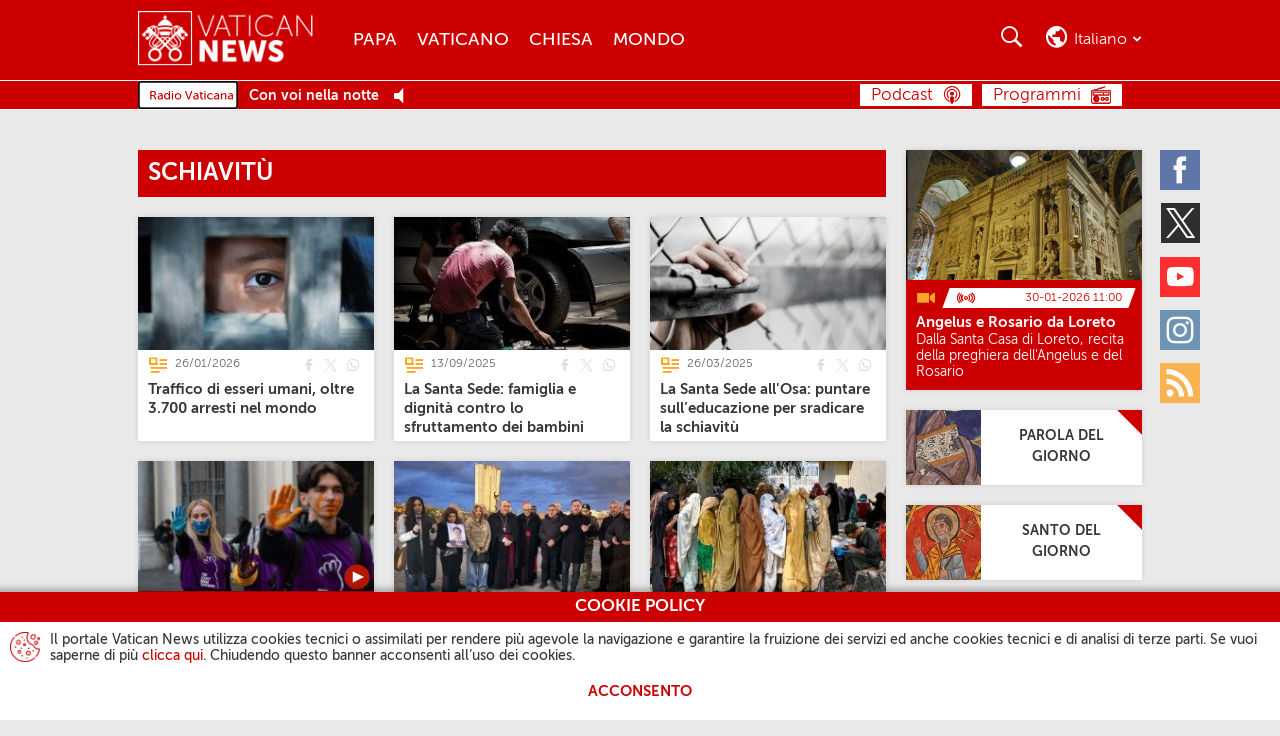

--- FILE ---
content_type: text/html
request_url: http://www.vaticannews.cn/it/taglist.cultura-e-societa.Diritti-umani.schiavitu.html
body_size: 13356
content:
<!DOCTYPE HTML>


<html class="no-js "  lang="it" >




    
        
        
        <head>
    <meta charset="utf-8">
    <link rel="canonical" href="/it/taglist.cultura-e-societa.Diritti-umani.schiavitu.html"/>
<meta name="description"  content="schiavitù - Tag List - Vatican News"/>
<title>schiavitù - Tag List - Vatican News</title>
<meta property="og:type" content="website"/>
<meta property="og:title" content="schiavitù - Tag List - Vatican News"/>
<meta property="og:description" content="schiavitù - Tag List - Vatican News"/>
<meta property="og:url" content="http://www.vaticannews.cn/it/taglist.html"/>
<meta name="twitter:url" content="http://www.vaticannews.cn/it/taglist.html"/>
<meta name="twitter:title" content="schiavitù - Tag List - Vatican News"/>
<meta name="twitter:card" content="summary_large_image"/>
<meta name="twitter:description" content="schiavitù - Tag List - Vatican News"/>
<meta name="google"  content="notranslate"/>
<link rel="alternate" type="application/rss+xml" href="https://www.vaticannews.va/it.rss.xml"/>
<meta http-equiv="X-UA-Compatible" content="IE=edge"><script>
        dataLayer = [];
    </script>

    <script>
                dataLayer.push({'gtmid': 'G-YQBYL198GX'});
            </script>
        


<script><!-- Google Tag Manager -->
(function(w,d,s,l,i){w[l]=w[l]||[];w[l].push({'gtm.start':
new Date().getTime(),event:'gtm.js'});var f=d.getElementsByTagName(s)[0],
j=d.createElement(s),dl=l!='dataLayer'?'&l='+l:'';j.async=true;j.src=
'https://www.googletagmanager.com/gtm.js?id='+i+dl;f.parentNode.insertBefore(j,f);
})(window,document,'script','dataLayer','GTM-5994DNV');
<!-- End Google Tag Manager --></script>

<link rel="stylesheet" href="/etc/designs/vatican-news/release/library/main.v12.5.9.min.css" type="text/css">
<script src="/etc/designs/vatican-news/release/library/superhead.v12.5.9.min.js"></script><script src="/etc/designs/vatican-news/release/library/head.v12.5.9.min.js" defer onload="SlingUtils.setDispatcher(true);Search.protypeFunctions();VNTemplateUtils.main(&#39;it&#39;,&#39;it&#39;,&#39;taglist&#39;,&#39;Bollettino del giorno&#39;);Search.init(&#39;{&#34;GiornataDelCreato-vnacNoLabel&#34;=&#34;Giornata del Creato&#34;, &#34;notValidCharacters&#34;=&#34;Spiacenti, hai inserito caratteri non validi&#34;, &#34;la-nostra-africa&#34;=&#34;La nostra Africa&#34;, &#34;story&#34;=&#34;La storia&#34;, &#34;dizionarioDiDottrinaSociale&#34;=&#34;Dizionario di Dottrina Sociale&#34;, &#34;updatedOn&#34;=&#34;Aggiornato il&#34;, &#34;note&#34;=&#34;La nota&#34;, &#34;insideVatican&#34;=&#34;Dentro il Vaticano&#34;, &#34;page&#34;=&#34;Pagina&#34;, &#34;previous&#34;=&#34;Precedente&#34;, &#34;#SistersProject-vnacNoLabel&#34;=&#34;#SistersProject&#34;, &#34;searchResultHeader&#34;=&#34;La ricerca per &lt;strong>{0}&lt;/strong> ha prodotto &lt;strong>{1} risultati&lt;/strong>&#34;, &#34;fake-news&#34;=&#34;Fake News&#34;, &#34;sulleTracceDiGesu&#34;=&#34;Sulle tracce di Gesù&#34;, &#34;segretiMv&#34;=&#34;I segreti dei Musei Vaticani&#34;, &#34;versoIlSinodo&#34;=&#34;Verso il Sinodo&#34;, &#34;#Adventus-vnacNoLabel&#34;=&#34;#ADVENTUS&#34;, &#34;emptySearchResult&#34;=&#34;Spiacenti, la ricerca di &lt;strong>{0}&lt;/strong> non ha prodotto nessun risultato.&#34;, &#34;close&#34;=&#34;Chiudi&#34;, &#34;istantaneePerIlCreato&#34;=&#34;Istantanee per il Creato&#34;, &#34;angoloDellaLev&#34;=&#34;L\&#39;angolo della LEV&#34;, &#34;arteCheConsola&#34;=&#34;L\&#39;arte che consola&#34;, &#34;#Oasi-vnacNoLabel&#34;=&#34;#OASI&#34;, &#34;prevPrayer&#34;=&#34;Preghiera precedente&#34;, &#34;noTransmission&#34;=&#34;Nessuna trasmissione al momento.&#34;, &#34;storie-di-speranza&#34;=&#34;Storie di Speranza&#34;, &#34;back&#34;=&#34;Indietro&#34;, &#34;diarioDellaCrisi&#34;=&#34;Oltre la crisi&#34;, &#34;next&#34;=&#34;Successivo&#34;, &#34;filterFor&#34;=&#34;vn:filterFor&#34;, &#34;filterTheResults&#34;=&#34;Filtra i risultati&#34;, &#34;editorial&#34;=&#34;Editoriale&#34;, &#34;forward&#34;=&#34;Avanti&#34;, &#34;nextPrayer&#34;=&#34;Preghiera successiva&#34;}&#39;,&#39;facebook,twitter,whatsapp&#39;);VNCookie.showCookieDisclaimer()"></script><link rel="preload" href="/etc/designs/vatican-news/release/library/main/fonts/museosans_cyrl/35EC3A_0_0.woff" as="font" type="font/woff" crossorigin>
<link rel="preload" href="/etc/designs/vatican-news/release/library/main/fonts/museosans_cyrl/35EC3A_1_0.woff" as="font" type="font/woff" crossorigin>
<link rel="preload" href="/etc/designs/vatican-news/release/library/main/fonts/museosans_cyrl/35EC3A_2_0.woff" as="font" type="font/woff" crossorigin>
<link rel="preload" href="/etc/designs/vatican-news/release/library/main/fonts/museosans_cyrl/35EC3A_3_0.woff" as="font" type="font/woff" crossorigin>
<link rel="preload" href="/etc/designs/vatican-news/release/library/main/fonts/museosans_cyrl/35EC3A_4_0.woff" as="font" type="font/woff" crossorigin>
<link rel="preload" href="/etc/designs/vatican-news/release/library/main/fonts/museosans_cyrl/35EC3A_5_0.woff" as="font" type="font/woff" crossorigin>
<script src="/etc/designs/vatican-news/release/library/main.v12.5.9.min.js" defer onload="App.main()"></script><!-- apple touch icon -->
<link rel="apple-touch-icon" sizes="57x57" href="/etc/designs/vatican-news/release/library/main/images/favicons/apple-icon-57x57.png">
<link rel="apple-touch-icon" sizes="60x60" href="/etc/designs/vatican-news/release/library/main/images/favicons/apple-icon-60x60.png">
<link rel="apple-touch-icon" sizes="72x72" href="/etc/designs/vatican-news/release/library/main/images/favicons/apple-icon-72x72.png">
<link rel="apple-touch-icon" sizes="76x76" href="/etc/designs/vatican-news/release/library/main/images/favicons/apple-icon-76x76.png">
<link rel="apple-touch-icon" sizes="114x114" href="/etc/designs/vatican-news/release/library/main/images/favicons/apple-icon-114x114.png">
<link rel="apple-touch-icon" sizes="120x120" href="/etc/designs/vatican-news/release/library/main/images/favicons/apple-icon-120x120.png">
<link rel="apple-touch-icon" sizes="144x144" href="/etc/designs/vatican-news/release/library/main/images/favicons/apple-icon-144x144.png">
<link rel="apple-touch-icon" sizes="152x152" href="/etc/designs/vatican-news/release/library/main/images/favicons/apple-icon-152x152.png">
<link rel="apple-touch-icon" sizes="180x180" href="/etc/designs/vatican-news/release/library/main/images/favicons/apple-icon-180x180.png">

<!-- android icon -->
<link rel="icon" type="image/png" sizes="192x192" href="/etc/designs/vatican-news/release/library/main/images/favicons/android-icon-192x192.png">

<!-- favicon -->
<link rel="icon" type="image/png" sizes="32x32" href="/etc/designs/vatican-news/release/library/main/images/favicons/favicon-32x32.png">
<link rel="icon" type="image/png" sizes="96x96" href="/etc/designs/vatican-news/release/library/main/images/favicons/favicon-96x96.png">
<link rel="icon" type="image/png" sizes="16x16" href="/etc/designs/vatican-news/release/library/main/images/favicons/favicon-16x16.png">

<!-- ms icon -->
<meta name="msapplication-TileColor" content="#ffffff">
<meta name="msapplication-TileImage" content="/etc/designs/vatican-news/release/library/main/images/favicons/ms-icon-144x144.png">
<meta name="theme-color" content="#ffffff">
<meta name="viewport" content="user-scalable=no, width=device-width, initial-scale=1, maximum-scale=1, shrink-to-fit=no">

<meta property="fb:pages" content="241747202517784" />
</head>
        <body class="vatican-news taglist">
    <header class="header-main header-main--fixed" id="header-main" data-label-close="Chiudi">
    <div class="header-main__container">


        <a class="header-main__logo" href="/it.html" title="Vatican News" aria-label="Vatican News">
                    <picture>
                        <img src="/etc/designs/vatican-news/release/library/main/images/vatican-news-header-white.png" srcset="/etc/designs/vatican-news/release/library/main/images/vatican-news-header-white_retina.png 2x" alt="Vatican News" title="Vatican News">
                    </picture>
                </a>
            <nav class="header-main__nav">
        <h2>Menu</h2>
        <div class="navBtn">
            <div><span></span><span></span><span></span><span></span></div><span class="label">Menu</span>
        </div>
        <div class="header-main__nav-container">
            <ul class="mainMenu">
            <li>
                            <a href="/it/papa.html" title="Papa" aria-label="Papa">Papa</a>
                        </li>
                    <li>
                            <a href="/it/vaticano.html" title="Vaticano" aria-label="Vaticano">Vaticano</a>
                        </li>
                    <li>
                            <a href="/it/chiesa.html" title="Chiesa" aria-label="Chiesa">Chiesa</a>
                        </li>
                    <li>
                            <a href="/it/mondo.html" title="Mondo" aria-label="Mondo">Mondo</a>
                        </li>
                    </ul>
    <!-- language bar for Mobile -->
            <div class="languageBar__container languageBar__container--mobile" aria-hidden="true" id="mobile-selector">
                <div class="languageBar__heading languageBar__heading--mobile">Seleziona la tua lingua</div>
                <div class="languageBar__collapse">
                    <div class="languageBar__content">
                        <div class="languageInput">
                            <input class="search" id="languageFormMobile" type="search" placeholder="Digita la tua lingua">
                        </div>
                        <button class="languageButton" type="submit" disabled="" title="Cerca" aria-label="Cerca">Cerca</button>
                    </div>
                    <ul class="languageBar__list list">
    <li class='languageBar__item '>
                <a class="lang" data-lang="en" href="/en.html" data-label="english" title="english" aria-label="english">English</a>
                    </li>

            <li class='languageBar__item selected'>
                <span class="lang" data-lang="it" data-label="italiano" title="italiano" aria-label="italiano">Italiano</span>
                    <div class="lang-transl">
                        (Italian)
                    </div>
                </li>

            <li class='languageBar__item '>
                <a class="lang" data-lang="fr" href="/fr.html" data-label="français" title="français" aria-label="français">Français</a>
                    <div class="lang-transl">
                        (French)
                    </div>
                </li>

            <li class='languageBar__item '>
                <a class="lang" data-lang="de" href="/de.html" data-label="deutsch" title="deutsch" aria-label="deutsch">Deutsch</a>
                    <div class="lang-transl">
                        (German)
                    </div>
                </li>

            <li class='languageBar__item '>
                <a class="lang" data-lang="es" href="/es.html" data-label="español" title="español" aria-label="español">Español</a>
                    <div class="lang-transl">
                        (Spanish)
                    </div>
                </li>

            <li class='languageBar__item '>
                <a class="lang" data-lang="pt" href="/pt.html" data-label="português" title="português" aria-label="português">Português</a>
                    <div class="lang-transl">
                        (Portuguese)
                    </div>
                </li>

            <li class='languageBar__item '>
                <a class="lang" data-lang="pl" href="/pl.html" data-label="polski" title="polski" aria-label="polski">Polski</a>
                    <div class="lang-transl">
                        (Polish)
                    </div>
                </li>

            <li class='languageBar__item '>
                <a class="lang" data-lang="ar" href="/ar.html" data-label="العربية" title="العربية" aria-label="العربية">العربية</a>
                    <div class="lang-transl">
                        (Arabic)
                    </div>
                </li>

            <li class='languageBar__item '>
                <a class="lang" data-lang="hy" href="/hy.html" data-label="Հայերէն" title="Հայերէն" aria-label="Հայերէն">Հայերէն</a>
                    <div class="lang-transl">
                        (Armenian)
                    </div>
                </li>

            <li class='languageBar__item '>
                <a class="lang" data-lang="az" href="/az.html" data-label="azərbaycan" title="azərbaycan" aria-label="azərbaycan">Azərbaycan</a>
                    <div class="lang-transl">
                        (Azerbaijani)
                    </div>
                </li>

            <li class='languageBar__item '>
                <a class="lang" data-lang="be" href="/be.html" data-label="Беларуская" title="Беларуская" aria-label="Беларуская">Беларуская</a>
                    <div class="lang-transl">
                        (Belarusian)
                    </div>
                </li>

            <li class='languageBar__item '>
                <a class="lang" data-lang="bg" href="/bg.html" data-label="български" title="български" aria-label="български">Български</a>
                    <div class="lang-transl">
                        (Bulgarian)
                    </div>
                </li>

            <li class='languageBar__item '>
                <a class="lang" data-lang="cs" href="/cs.html" data-label="čeština" title="čeština" aria-label="čeština">Čeština</a>
                    <div class="lang-transl">
                        (Czech)
                    </div>
                </li>

            <li class='languageBar__item '>
                <a class="lang" data-lang="eo" href="/eo.html" data-label="esperanto" title="esperanto" aria-label="esperanto">Esperanto</a>
                    </li>

            <li class='languageBar__item '>
                <a class="lang" data-lang="iw" href="/he.html" data-label="עברית" title="עברית" aria-label="עברית">עברית</a>
                    <div class="lang-transl">
                        (Hebrew)
                    </div>
                </li>

            <li class='languageBar__item '>
                <a class="lang" data-lang="hr" href="/hr.html" data-label="hrvatski" title="hrvatski" aria-label="hrvatski">Hrvatski</a>
                    <div class="lang-transl">
                        (Croatian)
                    </div>
                </li>

            <li class='languageBar__item '>
                <a class="lang" data-lang="hu" href="/hu.html" data-label="magyar" title="magyar" aria-label="magyar">Magyar</a>
                    <div class="lang-transl">
                        (Hungarian)
                    </div>
                </li>

            <li class='languageBar__item '>
                <a class="lang" data-lang="ln" href="/ln.html" data-label="lingála" title="lingála" aria-label="lingála">Lingála</a>
                    <div class="lang-transl">
                        (Lingala)
                    </div>
                </li>

            <li class='languageBar__item '>
                <a class="lang" data-lang="lt" href="/lt.html" data-label="lietuvių" title="lietuvių" aria-label="lietuvių">Lietuvių</a>
                    <div class="lang-transl">
                        (Lithuanian)
                    </div>
                </li>

            <li class='languageBar__item '>
                <a class="lang" data-lang="lv" href="/lv.html" data-label="latviešu" title="latviešu" aria-label="latviešu">Latviešu</a>
                    <div class="lang-transl">
                        (Latvian)
                    </div>
                </li>

            <li class='languageBar__item '>
                <a class="lang" data-lang="mk" href="/mk.html" data-label="македонски" title="македонски" aria-label="македонски">Македонски</a>
                    <div class="lang-transl">
                        (Macedonian)
                    </div>
                </li>

            <li class='languageBar__item '>
                <a class="lang" data-lang="mn" href="/mn.html" data-label="Монгол" title="Монгол" aria-label="Монгол">Монгол</a>
                    <div class="lang-transl">
                        (Mongolian)
                    </div>
                </li>

            <li class='languageBar__item '>
                <a class="lang" data-lang="ro" href="/ro.html" data-label="română" title="română" aria-label="română">Română</a>
                    <div class="lang-transl">
                        (Romanian)
                    </div>
                </li>

            <li class='languageBar__item '>
                <a class="lang" data-lang="sq" href="/sq.html" data-label="shqip" title="shqip" aria-label="shqip">Shqip</a>
                    <div class="lang-transl">
                        (Albanian)
                    </div>
                </li>

            <li class='languageBar__item '>
                <a class="lang" data-lang="sk" href="/sk.html" data-label="slovenčina" title="slovenčina" aria-label="slovenčina">Slovenčina</a>
                    <div class="lang-transl">
                        (Slovak)
                    </div>
                </li>

            <li class='languageBar__item '>
                <a class="lang" data-lang="sl" href="/sl.html" data-label="slovenščina" title="slovenščina" aria-label="slovenščina">Slovenščina</a>
                    <div class="lang-transl">
                        (Slovenian)
                    </div>
                </li>

            <li class='languageBar__item '>
                <a class="lang" data-lang="sv" href="/sv.html" data-label="svenska" title="svenska" aria-label="svenska">Svenska</a>
                    <div class="lang-transl">
                        (Swedish)
                    </div>
                </li>

            <li class='languageBar__item '>
                <a class="lang" data-lang="ru" href="/ru.html" data-label="русский" title="русский" aria-label="русский">Русский</a>
                    <div class="lang-transl">
                        (Russian)
                    </div>
                </li>

            <li class='languageBar__item '>
                <a class="lang" data-lang="uk" href="/uk.html" data-label="українська" title="українська" aria-label="українська">Українська</a>
                    <div class="lang-transl">
                        (Ukrainian)
                    </div>
                </li>

            <li class='languageBar__item '>
                <a class="lang" data-lang="hi" href="/hi.html" data-label="हिन्दी" title="हिन्दी" aria-label="हिन्दी">हिन्दी</a>
                    <div class="lang-transl">
                        (Hindi)
                    </div>
                </li>

            <li class='languageBar__item '>
                <a class="lang" data-lang="ml" href="/ml.html" data-label="മലയാളം" title="മലയാളം" aria-label="മലയാളം">മലയാളം</a>
                    <div class="lang-transl">
                        (Malayalam)
                    </div>
                </li>

            <li class='languageBar__item '>
                <a class="lang" data-lang="ta" href="/ta.html" data-label="தமிழ்" title="தமிழ்" aria-label="தமிழ்">தமிழ்</a>
                    <div class="lang-transl">
                        (Tamil)
                    </div>
                </li>

            <li class='languageBar__item '>
                <a class="lang" data-lang="kn" href="/kn.html" data-label="ಕನ್ನಡ" title="ಕನ್ನಡ" aria-label="ಕನ್ನಡ">ಕನ್ನಡ</a>
                    <div class="lang-transl">
                        (Kannada)
                    </div>
                </li>

            <li class='languageBar__item '>
                <a class="lang" data-lang="vi" href="/vi.html" data-label="tiếng việt" title="tiếng việt" aria-label="tiếng việt">Tiếng việt</a>
                    <div class="lang-transl">
                        (Vietnamese)
                    </div>
                </li>

            <li class='languageBar__item '>
                <a class="lang" data-lang="ja" href="/ja.html" data-label="日本語" title="日本語" aria-label="日本語">日本語</a>
                    <div class="lang-transl">
                        (Japanese)
                    </div>
                </li>

            <li class='languageBar__item '>
                <a class="lang" data-lang="ko" href="/ko.html" data-label="한국어" title="한국어" aria-label="한국어">한국어</a>
                    <div class="lang-transl">
                        (Korean)
                    </div>
                </li>

            <li class='languageBar__item '>
                <a class="lang" data-lang="zh_tw" href="/zht.html" data-label="繁體中文" title="繁體中文" aria-label="繁體中文">繁體中文</a>
                    <div class="lang-transl">
                        (Traditional Chinese)
                    </div>
                </li>

            <li class='languageBar__item '>
                <a class="lang" data-lang="zh_cn" href="/zh.html" data-label="简体中文" title="简体中文" aria-label="简体中文">简体中文</a>
                    <div class="lang-transl">
                        (Simplified Chinese)
                    </div>
                </li>

            </ul>

<div class="afSectionMenu">
        <a href="/africa.html" title="Africa" aria-label="Africa"></a>
    </div>
    <div class="subAfSectionMenu"><hr></div>
    <ul class="languageBar__list list list-af">
        <li class='languageBar__item'>
                    <a class="lang" data-lang="en" href="/en/africa.html" data-label="English Africa" title="English Africa" aria-label="English Africa">English Africa</a>
                        </li>
            <li class='languageBar__item'>
                    <a class="lang" data-lang="fr" href="/fr/afrique.html" data-label="Français Afrique" title="Français Afrique" aria-label="Français Afrique">Français Afrique</a>
                        </li>
            <li class='languageBar__item'>
                    <a class="lang" data-lang="pt" href="/pt/africa.html" data-label="Português África" title="Português África" aria-label="Português África">Português África</a>
                        </li>
            <li class='languageBar__item'>
                    <a class="lang" data-lang="sw" href="/sw.html" data-label="Kiswahili" title="Kiswahili" aria-label="Kiswahili">Kiswahili</a>
                        <div class="lang-transl">
                            (Swahili)
                        </div>
                    </li>
            <li class='languageBar__item'>
                    <a class="lang" data-lang="am_et" href="/am.html" data-label="አማርኛ" title="አማርኛ" aria-label="አማርኛ">አማርኛ</a>
                        <div class="lang-transl">
                            (Amharic)
                        </div>
                    </li>
            <li class='languageBar__item'>
                    <a class="lang" data-lang="ti_er" href="/ti.html" data-label="ትግርኛ" title="ትግርኛ" aria-label="ትግርኛ">ትግርኛ</a>
                        <div class="lang-transl">
                            (Tigrinya)
                        </div>
                    </li>
            <li class='languageBar__item'>
                    <a class="lang" data-lang="so" href="/so.html" data-label="soomaali" title="soomaali" aria-label="soomaali">Soomaali</a>
                        <div class="lang-transl">
                            (Somali)
                        </div>
                    </li>
            </ul>
</div>
            </div>

            <ul class="socialMenu">
    <li class="facebook">
            <a href="https://www.facebook.com/vaticannews.it/?brand_redir=DISABLE" target="_blank" title="Facebook" aria-label="Facebook">
                <span>Facebook</span>
            </a>
        </li>
    <li class="twitter">
            <a href="https://x.com/vaticannews_it" target="_blank" title="Twitter" aria-label="Twitter">
                <span>Twitter</span>
            </a>
        </li>
    <li class="youtube">
            <a href="https://www.youtube.com/c/VaticanNewsIT" target="_blank" title="Youtube" aria-label="Youtube">
                <span>Youtube</span>
            </a>
        </li>
    <li class="instagram">
            <a href="https://www.instagram.com/vaticannewsit/" target="_blank" title="Instagram" aria-label="Instagram">
                <span>Instagram</span>
            </a>
        </li>
    <li class="rss">
            <a rel="alternate" type="application/rss+xml" href="http://www.vaticannews.cn/it.rss.xml" target="_blank" title="Rss" aria-label="Rss">
                <span>Rss</span>
            </a>
        </li>
    </ul></div>
    </nav>
    <div class="header-main__utility">

        <!-- section for seach -->
        <section class="searchBar">
            <h2>Cerca</h2>
            <div class="navBtn">
                <div></div><span class="label">Cerca</span>
            </div>

            <div class="searchBar__container" aria-hidden="true">
                <div class="searchInput">
                    <input type="search" placeholder="Cerca.." minlength="2" maxlength="200">
                </div>
                <div class="searchFilter">
                    <div class="dateSelector">
                        <input id="searchFrom" type="text" data-calendar="{&quot;range&quot;: true, &quot;rangeTo&quot;: &quot;#searchTo&quot;, &quot;textDateFormat&quot;: &quot;DD/MM/YYYY&quot;}">
                        <input id="searchTo" type="text" data-calendar="{&quot;range&quot;: true, &quot;rangeFrom&quot;: &quot;#searchFrom&quot;, &quot;textDateFormat&quot;: &quot;DD/MM/YYYY&quot;}">Dal<span id="searchFrom-text">[Data]</span>Al<span id="searchTo-text">[Data]</span>
                    </div>
                    <div>Cerca<label class="formSelectContainer">
                            <select id="searchIn">
                                <option value="all">Tutte le parole</option>
                                <option value="exact">Frase esatta</option>
                                <option value="one">Almeno una</option>
                            </select>
                        </label>
                    </div>
                    <div>Ordina per<label class="formSelectContainer">
                            <select id="sortBy">
                                <option value="latest">Più recente</option>
                                <option value="older">Più vecchio</option>
                            </select>
                        </label>
                    </div>
                    <div>Cerca in<label class="formSelectContainer">
                            <select id="searchInWhere">
                                <option value="all" selected>Tutto</option>
                                <option value="podcast">Podcast</option>
                                </select>
                        </label>
                    </div>
                    <div class="lastItem">
                        <button type="submit" disabled="" title="Cerca" aria-label="Cerca">
                            Cerca</button>
                    </div>
                </div>
            </div>
        </section>

        <!-- language bar for Desktop -->
        <section class="languageBar languageBar--desktop">
            <h2>Cerca</h2>
            <div class="navBtn">
                <div></div><span class="current-language">it</span><span class="current-language current-language-extended">italiano</span>
            </div>
            <div class="languageBar__container" aria-hidden="true" id="language-selector">
                <div class="languageBar__heading">Seleziona la tua lingua</div>
                <div class="languageBar__content">
                    <div class="languageInput">
                        <input class="search" id="languageForm" type="search" placeholder="Digita o seleziona la tua lingua">
                    </div>
                    <button class="languageButton" type="submit" disabled="" title="Cerca" aria-label="Cerca">Cerca</button>
                </div>

                <ul class="languageBar__list list">
    <li class='languageBar__item '>
                <a class="lang" data-lang="en" href="/en.html" data-label="english" title="english" aria-label="english">English</a>
                    </li>

            <li class='languageBar__item selected'>
                <span class="lang" data-lang="it" data-label="italiano" title="italiano" aria-label="italiano">Italiano</span>
                    <div class="lang-transl">
                        (Italian)
                    </div>
                </li>

            <li class='languageBar__item '>
                <a class="lang" data-lang="fr" href="/fr.html" data-label="français" title="français" aria-label="français">Français</a>
                    <div class="lang-transl">
                        (French)
                    </div>
                </li>

            <li class='languageBar__item '>
                <a class="lang" data-lang="de" href="/de.html" data-label="deutsch" title="deutsch" aria-label="deutsch">Deutsch</a>
                    <div class="lang-transl">
                        (German)
                    </div>
                </li>

            <li class='languageBar__item '>
                <a class="lang" data-lang="es" href="/es.html" data-label="español" title="español" aria-label="español">Español</a>
                    <div class="lang-transl">
                        (Spanish)
                    </div>
                </li>

            <li class='languageBar__item '>
                <a class="lang" data-lang="pt" href="/pt.html" data-label="português" title="português" aria-label="português">Português</a>
                    <div class="lang-transl">
                        (Portuguese)
                    </div>
                </li>

            <li class='languageBar__item '>
                <a class="lang" data-lang="pl" href="/pl.html" data-label="polski" title="polski" aria-label="polski">Polski</a>
                    <div class="lang-transl">
                        (Polish)
                    </div>
                </li>

            <li class='languageBar__item '>
                <a class="lang" data-lang="ar" href="/ar.html" data-label="العربية" title="العربية" aria-label="العربية">العربية</a>
                    <div class="lang-transl">
                        (Arabic)
                    </div>
                </li>

            <li class='languageBar__item '>
                <a class="lang" data-lang="hy" href="/hy.html" data-label="Հայերէն" title="Հայերէն" aria-label="Հայերէն">Հայերէն</a>
                    <div class="lang-transl">
                        (Armenian)
                    </div>
                </li>

            <li class='languageBar__item '>
                <a class="lang" data-lang="az" href="/az.html" data-label="azərbaycan" title="azərbaycan" aria-label="azərbaycan">Azərbaycan</a>
                    <div class="lang-transl">
                        (Azerbaijani)
                    </div>
                </li>

            <li class='languageBar__item '>
                <a class="lang" data-lang="be" href="/be.html" data-label="Беларуская" title="Беларуская" aria-label="Беларуская">Беларуская</a>
                    <div class="lang-transl">
                        (Belarusian)
                    </div>
                </li>

            <li class='languageBar__item '>
                <a class="lang" data-lang="bg" href="/bg.html" data-label="български" title="български" aria-label="български">Български</a>
                    <div class="lang-transl">
                        (Bulgarian)
                    </div>
                </li>

            <li class='languageBar__item '>
                <a class="lang" data-lang="cs" href="/cs.html" data-label="čeština" title="čeština" aria-label="čeština">Čeština</a>
                    <div class="lang-transl">
                        (Czech)
                    </div>
                </li>

            <li class='languageBar__item '>
                <a class="lang" data-lang="eo" href="/eo.html" data-label="esperanto" title="esperanto" aria-label="esperanto">Esperanto</a>
                    </li>

            <li class='languageBar__item '>
                <a class="lang" data-lang="iw" href="/he.html" data-label="עברית" title="עברית" aria-label="עברית">עברית</a>
                    <div class="lang-transl">
                        (Hebrew)
                    </div>
                </li>

            <li class='languageBar__item '>
                <a class="lang" data-lang="hr" href="/hr.html" data-label="hrvatski" title="hrvatski" aria-label="hrvatski">Hrvatski</a>
                    <div class="lang-transl">
                        (Croatian)
                    </div>
                </li>

            <li class='languageBar__item '>
                <a class="lang" data-lang="hu" href="/hu.html" data-label="magyar" title="magyar" aria-label="magyar">Magyar</a>
                    <div class="lang-transl">
                        (Hungarian)
                    </div>
                </li>

            <li class='languageBar__item '>
                <a class="lang" data-lang="ln" href="/ln.html" data-label="lingála" title="lingála" aria-label="lingála">Lingála</a>
                    <div class="lang-transl">
                        (Lingala)
                    </div>
                </li>

            <li class='languageBar__item '>
                <a class="lang" data-lang="lt" href="/lt.html" data-label="lietuvių" title="lietuvių" aria-label="lietuvių">Lietuvių</a>
                    <div class="lang-transl">
                        (Lithuanian)
                    </div>
                </li>

            <li class='languageBar__item '>
                <a class="lang" data-lang="lv" href="/lv.html" data-label="latviešu" title="latviešu" aria-label="latviešu">Latviešu</a>
                    <div class="lang-transl">
                        (Latvian)
                    </div>
                </li>

            <li class='languageBar__item '>
                <a class="lang" data-lang="mk" href="/mk.html" data-label="македонски" title="македонски" aria-label="македонски">Македонски</a>
                    <div class="lang-transl">
                        (Macedonian)
                    </div>
                </li>

            <li class='languageBar__item '>
                <a class="lang" data-lang="mn" href="/mn.html" data-label="Монгол" title="Монгол" aria-label="Монгол">Монгол</a>
                    <div class="lang-transl">
                        (Mongolian)
                    </div>
                </li>

            <li class='languageBar__item '>
                <a class="lang" data-lang="ro" href="/ro.html" data-label="română" title="română" aria-label="română">Română</a>
                    <div class="lang-transl">
                        (Romanian)
                    </div>
                </li>

            <li class='languageBar__item '>
                <a class="lang" data-lang="sq" href="/sq.html" data-label="shqip" title="shqip" aria-label="shqip">Shqip</a>
                    <div class="lang-transl">
                        (Albanian)
                    </div>
                </li>

            <li class='languageBar__item '>
                <a class="lang" data-lang="sk" href="/sk.html" data-label="slovenčina" title="slovenčina" aria-label="slovenčina">Slovenčina</a>
                    <div class="lang-transl">
                        (Slovak)
                    </div>
                </li>

            <li class='languageBar__item '>
                <a class="lang" data-lang="sl" href="/sl.html" data-label="slovenščina" title="slovenščina" aria-label="slovenščina">Slovenščina</a>
                    <div class="lang-transl">
                        (Slovenian)
                    </div>
                </li>

            <li class='languageBar__item '>
                <a class="lang" data-lang="sv" href="/sv.html" data-label="svenska" title="svenska" aria-label="svenska">Svenska</a>
                    <div class="lang-transl">
                        (Swedish)
                    </div>
                </li>

            <li class='languageBar__item '>
                <a class="lang" data-lang="ru" href="/ru.html" data-label="русский" title="русский" aria-label="русский">Русский</a>
                    <div class="lang-transl">
                        (Russian)
                    </div>
                </li>

            <li class='languageBar__item '>
                <a class="lang" data-lang="uk" href="/uk.html" data-label="українська" title="українська" aria-label="українська">Українська</a>
                    <div class="lang-transl">
                        (Ukrainian)
                    </div>
                </li>

            <li class='languageBar__item '>
                <a class="lang" data-lang="hi" href="/hi.html" data-label="हिन्दी" title="हिन्दी" aria-label="हिन्दी">हिन्दी</a>
                    <div class="lang-transl">
                        (Hindi)
                    </div>
                </li>

            <li class='languageBar__item '>
                <a class="lang" data-lang="ml" href="/ml.html" data-label="മലയാളം" title="മലയാളം" aria-label="മലയാളം">മലയാളം</a>
                    <div class="lang-transl">
                        (Malayalam)
                    </div>
                </li>

            <li class='languageBar__item '>
                <a class="lang" data-lang="ta" href="/ta.html" data-label="தமிழ்" title="தமிழ்" aria-label="தமிழ்">தமிழ்</a>
                    <div class="lang-transl">
                        (Tamil)
                    </div>
                </li>

            <li class='languageBar__item '>
                <a class="lang" data-lang="kn" href="/kn.html" data-label="ಕನ್ನಡ" title="ಕನ್ನಡ" aria-label="ಕನ್ನಡ">ಕನ್ನಡ</a>
                    <div class="lang-transl">
                        (Kannada)
                    </div>
                </li>

            <li class='languageBar__item '>
                <a class="lang" data-lang="vi" href="/vi.html" data-label="tiếng việt" title="tiếng việt" aria-label="tiếng việt">Tiếng việt</a>
                    <div class="lang-transl">
                        (Vietnamese)
                    </div>
                </li>

            <li class='languageBar__item '>
                <a class="lang" data-lang="ja" href="/ja.html" data-label="日本語" title="日本語" aria-label="日本語">日本語</a>
                    <div class="lang-transl">
                        (Japanese)
                    </div>
                </li>

            <li class='languageBar__item '>
                <a class="lang" data-lang="ko" href="/ko.html" data-label="한국어" title="한국어" aria-label="한국어">한국어</a>
                    <div class="lang-transl">
                        (Korean)
                    </div>
                </li>

            <li class='languageBar__item '>
                <a class="lang" data-lang="zh_tw" href="/zht.html" data-label="繁體中文" title="繁體中文" aria-label="繁體中文">繁體中文</a>
                    <div class="lang-transl">
                        (Traditional Chinese)
                    </div>
                </li>

            <li class='languageBar__item '>
                <a class="lang" data-lang="zh_cn" href="/zh.html" data-label="简体中文" title="简体中文" aria-label="简体中文">简体中文</a>
                    <div class="lang-transl">
                        (Simplified Chinese)
                    </div>
                </li>

            </ul>

<div class="afSectionMenu">
        <a href="/africa.html" title="Africa" aria-label="Africa"></a>
    </div>
    <div class="subAfSectionMenu"><hr></div>
    <ul class="languageBar__list list list-af">
        <li class='languageBar__item'>
                    <a class="lang" data-lang="en" href="/en/africa.html" data-label="English Africa" title="English Africa" aria-label="English Africa">English Africa</a>
                        </li>
            <li class='languageBar__item'>
                    <a class="lang" data-lang="fr" href="/fr/afrique.html" data-label="Français Afrique" title="Français Afrique" aria-label="Français Afrique">Français Afrique</a>
                        </li>
            <li class='languageBar__item'>
                    <a class="lang" data-lang="pt" href="/pt/africa.html" data-label="Português África" title="Português África" aria-label="Português África">Português África</a>
                        </li>
            <li class='languageBar__item'>
                    <a class="lang" data-lang="sw" href="/sw.html" data-label="Kiswahili" title="Kiswahili" aria-label="Kiswahili">Kiswahili</a>
                        <div class="lang-transl">
                            (Swahili)
                        </div>
                    </li>
            <li class='languageBar__item'>
                    <a class="lang" data-lang="am_et" href="/am.html" data-label="አማርኛ" title="አማርኛ" aria-label="አማርኛ">አማርኛ</a>
                        <div class="lang-transl">
                            (Amharic)
                        </div>
                    </li>
            <li class='languageBar__item'>
                    <a class="lang" data-lang="ti_er" href="/ti.html" data-label="ትግርኛ" title="ትግርኛ" aria-label="ትግርኛ">ትግርኛ</a>
                        <div class="lang-transl">
                            (Tigrinya)
                        </div>
                    </li>
            <li class='languageBar__item'>
                    <a class="lang" data-lang="so" href="/so.html" data-label="soomaali" title="soomaali" aria-label="soomaali">Soomaali</a>
                        <div class="lang-transl">
                            (Somali)
                        </div>
                    </li>
            </ul>
</div>
        </section>

    </div>
    <div hidden class="vncookie-container layout_bottom" data-version="1.0.0" id="cookiePolicyPopupHTML">
        <div class="vncookie-head">Cookie Policy</div>
        <div class="vncookie-body">
            <i class="vncookie-icon"></i>
            Il portale Vatican News utilizza cookies tecnici o assimilati per rendere più agevole la navigazione e garantire la fruizione dei servizi ed anche cookies tecnici e di analisi di terze parti. Se vuoi saperne di più <a id='clickHere' href='/it/cookie-policy.html'>clicca qui</a>. Chiudendo questo banner acconsenti all’uso dei cookies.</div>
        <div class="vncookie-buttons">
            <span class="vncookie-button vncookie-button_1" id="cookieAccept">ACCONSENTO</span>
            </div>
    </div>

</div>
</header>

<div class="RCS radio__row hidden transition live">

            <div class="radio__row--content">
                    <div class="radio__row--title">
                        <span class="rv long-rv live" goto-onair="/content/vaticannews/it/epg.html#onair"></span>
                        <span class="rv short-rv"></span>

                        <span class="time_start"></span>
                            <div class="program programDiv"><div class="programtitle">Con voi nella notte</div></div>
                            <button class="radio__feed mute" id="radio-url" title="Play Pause Web Radio" aria-label="Play Pause Web Radio"></button>

                        <div id="bars" class="hidden">
                            <div class="bar"></div>
                            <div class="bar"></div>
                            <div class="bar"></div>
                            <div class="bar"></div>
                            <div class="bar"></div>
                        </div>


                        <a class="schedulesLink radio-row-link-icon" href="/it/epg.html#schedules">Programmi</a>
                                <a class="podcastLink radio-row-link-icon" href="/it/podcast.html">Podcast</a>
                                </div>


                    <audio id="radio-audioPlayer" preload="metadata"  controlsList="nodownload" oncontextmenu="return false;" controls>
                        <source id="radio-audioPlayer-source">
                    </audio>
                        </div>
            </div>
            <script>
                document.addEventListener("DOMContentLoaded", function() {
                    RCSRadioRow.init(true,'it')
                });
            </script>
        <div class="container" id="main-container">
    <main class="content">
        <section class="content__teaser content__teaser--hasSidebar">
    <h1 class="content__innerTitle">schiavitù</h1>

<div class="teaser--type-article teaser cq-dd-pagePath">
    <article>
        <div class="teaser__contentWrapper">
            <a href="/it/mondo/news/2026-01/traffico-esseri-umani-interpol-diritti-umani-sfruttamento.html" title="Traffico di esseri umani, oltre 3.700 arresti nel mondo" aria-label="Traffico di esseri umani, oltre 3.700 arresti nel mondo">
                <figure class="teaser__image">
                            <picture>
                                <source media="(min-width: 768px)" srcset="[data-uri]" data-original-set="/content/dam/vaticannews/multimedia/2023/03/14/AdobeStock_296165101.jpeg/_jcr_content/renditions/cq5dam.thumbnail.cropped.250.141.jpeg">
                                <source media="(min-width: 320px)" srcset="[data-uri]" data-original-set="/content/dam/vaticannews/multimedia/2023/03/14/AdobeStock_296165101.jpeg/_jcr_content/renditions/cq5dam.thumbnail.cropped.500.281.jpeg">
                                <source srcset="[data-uri]" data-original-set="/content/dam/vaticannews/multimedia/2023/03/14/AdobeStock_296165101.jpeg/_jcr_content/renditions/cq5dam.thumbnail.cropped.250.141.jpeg">
                                <img src="[data-uri]" data-original="/content/dam/vaticannews/multimedia/2023/03/14/AdobeStock_296165101.jpeg/_jcr_content/renditions/cq5dam.thumbnail.cropped.250.141.jpeg" alt="Una foto simbolo della lotta contro il traffico di esseri umani" title="Una foto simbolo della lotta contro il traffico di esseri umani" class="">
                            </picture>
                            <noscript><img src="/content/dam/vaticannews/multimedia/2023/03/14/AdobeStock_296165101.jpeg/_jcr_content/renditions/cq5dam.thumbnail.cropped.250.141.jpeg" alt="Una foto simbolo della lotta contro il traffico di esseri umani" title="Una foto simbolo della lotta contro il traffico di esseri umani"></noscript>

                        </figure>
                    </a>

            <div class="teaser__info">
                <span>26/01/2026</span>
                <div class="vn_social_inline_share_toolbox" data-description="" data-title="Traffico di esseri umani, oltre 3.700 arresti nel mondo" data-url="http://www.vaticannews.cn/it/mondo/news/2026-01/traffico-esseri-umani-interpol-diritti-umani-sfruttamento.html" data-media="http://www.vaticannews.cn/content/dam/vaticannews/multimedia/2023/03/14/AdobeStock_296165101.jpeg/_jcr_content/renditions/cq5dam.thumbnail.cropped.1500.844.jpeg"></div>
        </div>
            <h2 class="teaser__title">
                <a href="/it/mondo/news/2026-01/traffico-esseri-umani-interpol-diritti-umani-sfruttamento.html" title="Traffico di esseri umani, oltre 3.700 arresti nel mondo" aria-label="Traffico di esseri umani, oltre 3.700 arresti nel mondo">
                    <span>Traffico di esseri umani, oltre 3.700 arresti nel mondo</span>
                </a>
            </h2>
        </div>
    </article>
</div>

<div class="teaser--type-article teaser cq-dd-pagePath">
    <article>
        <div class="teaser__contentWrapper">
            <a href="/it/vaticano/news/2025-09/diritti-onu-santasede-minori.html" title="La Santa Sede: famiglia e dignità contro lo sfruttamento dei bambini" aria-label="La Santa Sede: famiglia e dignità contro lo sfruttamento dei bambini">
                <figure class="teaser__image">
                            <picture>
                                <source media="(min-width: 768px)" srcset="[data-uri]" data-original-set="/content/dam/vaticannews/multimedia/2019/06/11/child-labor-934893_1920.jpg/_jcr_content/renditions/cq5dam.thumbnail.cropped.250.141.jpeg">
                                <source media="(min-width: 320px)" srcset="[data-uri]" data-original-set="/content/dam/vaticannews/multimedia/2019/06/11/child-labor-934893_1920.jpg/_jcr_content/renditions/cq5dam.thumbnail.cropped.500.281.jpeg">
                                <source srcset="[data-uri]" data-original-set="/content/dam/vaticannews/multimedia/2019/06/11/child-labor-934893_1920.jpg/_jcr_content/renditions/cq5dam.thumbnail.cropped.250.141.jpeg">
                                <img src="[data-uri]" data-original="/content/dam/vaticannews/multimedia/2019/06/11/child-labor-934893_1920.jpg/_jcr_content/renditions/cq5dam.thumbnail.cropped.250.141.jpeg" alt="Lavoro minorile" title="Lavoro minorile" class="">
                            </picture>
                            <noscript><img src="/content/dam/vaticannews/multimedia/2019/06/11/child-labor-934893_1920.jpg/_jcr_content/renditions/cq5dam.thumbnail.cropped.250.141.jpeg" alt="Lavoro minorile" title="Lavoro minorile"></noscript>

                        </figure>
                    </a>

            <div class="teaser__info">
                <span>13/09/2025</span>
                <div class="vn_social_inline_share_toolbox" data-description="" data-title="La Santa Sede: famiglia e dignità contro lo sfruttamento dei bambini" data-url="http://www.vaticannews.cn/it/vaticano/news/2025-09/diritti-onu-santasede-minori.html" data-media="http://www.vaticannews.cn/content/dam/vaticannews/multimedia/2019/06/11/child-labor-934893_1920.jpg/_jcr_content/renditions/cq5dam.thumbnail.cropped.1500.844.jpeg"></div>
        </div>
            <h2 class="teaser__title">
                <a href="/it/vaticano/news/2025-09/diritti-onu-santasede-minori.html" title="La Santa Sede: famiglia e dignità contro lo sfruttamento dei bambini" aria-label="La Santa Sede: famiglia e dignità contro lo sfruttamento dei bambini">
                    <span>La Santa Sede: famiglia e dignità contro lo sfruttamento dei bambini</span>
                </a>
            </h2>
        </div>
    </article>
</div>

<div class="teaser--type-article teaser cq-dd-pagePath">
    <article>
        <div class="teaser__contentWrapper">
            <a href="/it/vaticano/news/2025-03/santa-sede-osa-schiavitu-educazione-impegno.html" title="La Santa Sede all&#39;Osa: puntare sull’educazione per sradicare la schiavitù" aria-label="La Santa Sede all&#39;Osa: puntare sull’educazione per sradicare la schiavitù">
                <figure class="teaser__image">
                            <picture>
                                <source media="(min-width: 768px)" srcset="[data-uri]" data-original-set="/content/dam/vaticannews/multimedia/2023/03/14/AdobeStock_183413486.jpeg/_jcr_content/renditions/cq5dam.thumbnail.cropped.250.141.jpeg">
                                <source media="(min-width: 320px)" srcset="[data-uri]" data-original-set="/content/dam/vaticannews/multimedia/2023/03/14/AdobeStock_183413486.jpeg/_jcr_content/renditions/cq5dam.thumbnail.cropped.500.281.jpeg">
                                <source srcset="[data-uri]" data-original-set="/content/dam/vaticannews/multimedia/2023/03/14/AdobeStock_183413486.jpeg/_jcr_content/renditions/cq5dam.thumbnail.cropped.250.141.jpeg">
                                <img src="[data-uri]" data-original="/content/dam/vaticannews/multimedia/2023/03/14/AdobeStock_183413486.jpeg/_jcr_content/renditions/cq5dam.thumbnail.cropped.250.141.jpeg" alt="Una drammatica immagine simbolo della tratta di esseri umani" title="Una drammatica immagine simbolo della tratta di esseri umani" class="">
                            </picture>
                            <noscript><img src="/content/dam/vaticannews/multimedia/2023/03/14/AdobeStock_183413486.jpeg/_jcr_content/renditions/cq5dam.thumbnail.cropped.250.141.jpeg" alt="Una drammatica immagine simbolo della tratta di esseri umani" title="Una drammatica immagine simbolo della tratta di esseri umani"></noscript>

                        </figure>
                    </a>

            <div class="teaser__info">
                <span>26/03/2025</span>
                <div class="vn_social_inline_share_toolbox" data-description="" data-title="La Santa Sede all&#39;Osa: puntare sull’educazione per sradicare la schiavitù" data-url="http://www.vaticannews.cn/it/vaticano/news/2025-03/santa-sede-osa-schiavitu-educazione-impegno.html" data-media="http://www.vaticannews.cn/content/dam/vaticannews/multimedia/2023/03/14/AdobeStock_183413486.jpeg/_jcr_content/renditions/cq5dam.thumbnail.cropped.1500.844.jpeg"></div>
        </div>
            <h2 class="teaser__title">
                <a href="/it/vaticano/news/2025-03/santa-sede-osa-schiavitu-educazione-impegno.html" title="La Santa Sede all&#39;Osa: puntare sull’educazione per sradicare la schiavitù" aria-label="La Santa Sede all&#39;Osa: puntare sull’educazione per sradicare la schiavitù">
                    <span>La Santa Sede all'Osa: puntare sull’educazione per sradicare la schiavitù</span>
                </a>
            </h2>
        </div>
    </article>
</div>

<div class="teaser--type-video teaser cq-dd-pagePath">
    <article>
        <div class="teaser__contentWrapper">
            <a href="/it/chiesa/news/2025-03/tratta-talitha-kum-giovani-otto-marzo-giornata-donna-preghiera.html" title="Contro la tratta una nuova chiamata dai giovani ambasciatori di speranza " aria-label="Contro la tratta una nuova chiamata dai giovani ambasciatori di speranza ">
                <figure class="teaser__image">
                            <div class="overlay-video"><span></span></div>
                            <picture>
                            <source media="(min-width: 768px)" srcset="[data-uri]" data-original-set="/content/dam/vaticannews/multimedia/2025/marzo/08/DSC00392-Enhanced-NRaem.jpg/_jcr_content/renditions/cq5dam.thumbnail.cropped.250.141.jpeg">
                            <source media="(min-width: 320px)" srcset="[data-uri]" data-original-set="/content/dam/vaticannews/multimedia/2025/marzo/08/DSC00392-Enhanced-NRaem.jpg/_jcr_content/renditions/cq5dam.thumbnail.cropped.500.281.jpeg">
                            <source srcset="[data-uri]" data-original-set="/content/dam/vaticannews/multimedia/2025/marzo/08/DSC00392-Enhanced-NRaem.jpg/_jcr_content/renditions/cq5dam.thumbnail.cropped.250.141.jpeg">
                            <img src="[data-uri]" data-original="/content/dam/vaticannews/multimedia/2025/marzo/08/DSC00392-Enhanced-NRaem.jpg/_jcr_content/renditions/cq5dam.thumbnail.cropped.250.141.jpeg" alt="Call to action, chiamata all&#39;azione contro la tratta" title="Call to action, chiamata all&#39;azione contro la tratta">
                        </picture>
                        <noscript><img src="/content/dam/vaticannews/multimedia/2025/marzo/08/DSC00392-Enhanced-NRaem.jpg/_jcr_content/renditions/cq5dam.thumbnail.cropped.250.141.jpeg" alt="Call to action, chiamata all&#39;azione contro la tratta" title="Call to action, chiamata all&#39;azione contro la tratta"></noscript>
                    </figure>
                    </a>

            <div class="teaser__info">
                <span>08/03/2025</span>
                <div class="vn_social_inline_share_toolbox" data-description="" data-title="Contro la tratta una nuova chiamata dai giovani ambasciatori di speranza " data-url="http://www.vaticannews.cn/it/chiesa/news/2025-03/tratta-talitha-kum-giovani-otto-marzo-giornata-donna-preghiera.html" data-media="http://www.vaticannews.cn/content/dam/vaticannews/multimedia/2025/marzo/08/DSC00392-Enhanced-NRaem.jpg/_jcr_content/renditions/cq5dam.thumbnail.cropped.1500.844.jpeg"></div>
        </div>
            <h2 class="teaser__title">
                <a href="/it/chiesa/news/2025-03/tratta-talitha-kum-giovani-otto-marzo-giornata-donna-preghiera.html" title="Contro la tratta una nuova chiamata dai giovani ambasciatori di speranza " aria-label="Contro la tratta una nuova chiamata dai giovani ambasciatori di speranza ">
                    <span>Contro la tratta una nuova chiamata dai giovani ambasciatori di speranza </span>
                </a>
            </h2>
        </div>
    </article>
</div>

<div class="teaser--type-article teaser cq-dd-pagePath">
    <article>
        <div class="teaser__contentWrapper">
            <a href="/it/vaticano/news/2025-02/libano-czerny-preghiera-porto-beirut-familiari-vittime.html" title="Czerny al porto di Beirut, l&#39;abbraccio ai familiari delle vittime dell’esplosione" aria-label="Czerny al porto di Beirut, l&#39;abbraccio ai familiari delle vittime dell’esplosione">
                <figure class="teaser__image">
                            <picture>
                                <source media="(min-width: 768px)" srcset="[data-uri]" data-original-set="/content/dam/vaticannews/multimedia/2025/febbraio/22/WhatsApp-Image-2025-02-22-at-17.08.03AEM.jpg/_jcr_content/renditions/cq5dam.thumbnail.cropped.250.141.jpeg">
                                <source media="(min-width: 320px)" srcset="[data-uri]" data-original-set="/content/dam/vaticannews/multimedia/2025/febbraio/22/WhatsApp-Image-2025-02-22-at-17.08.03AEM.jpg/_jcr_content/renditions/cq5dam.thumbnail.cropped.500.281.jpeg">
                                <source srcset="[data-uri]" data-original-set="/content/dam/vaticannews/multimedia/2025/febbraio/22/WhatsApp-Image-2025-02-22-at-17.08.03AEM.jpg/_jcr_content/renditions/cq5dam.thumbnail.cropped.250.141.jpeg">
                                <img src="[data-uri]" data-original="/content/dam/vaticannews/multimedia/2025/febbraio/22/WhatsApp-Image-2025-02-22-at-17.08.03AEM.jpg/_jcr_content/renditions/cq5dam.thumbnail.cropped.250.141.jpeg" alt="Il cardinale Czerny al porto di Beirut in preghiera con i familiari delle vittime dell&#39;esplosione del 2020" title="Il cardinale Czerny al porto di Beirut in preghiera con i familiari delle vittime dell&#39;esplosione del 2020" class="">
                            </picture>
                            <noscript><img src="/content/dam/vaticannews/multimedia/2025/febbraio/22/WhatsApp-Image-2025-02-22-at-17.08.03AEM.jpg/_jcr_content/renditions/cq5dam.thumbnail.cropped.250.141.jpeg" alt="Il cardinale Czerny al porto di Beirut in preghiera con i familiari delle vittime dell&#39;esplosione del 2020" title="Il cardinale Czerny al porto di Beirut in preghiera con i familiari delle vittime dell&#39;esplosione del 2020"></noscript>

                        </figure>
                    </a>

            <div class="teaser__info">
                <span>23/02/2025</span>
                <div class="vn_social_inline_share_toolbox" data-description="" data-title="Czerny al porto di Beirut, l&#39;abbraccio ai familiari delle vittime dell’esplosione" data-url="http://www.vaticannews.cn/it/vaticano/news/2025-02/libano-czerny-preghiera-porto-beirut-familiari-vittime.html" data-media="http://www.vaticannews.cn/content/dam/vaticannews/multimedia/2025/febbraio/22/WhatsApp-Image-2025-02-22-at-17.08.03AEM.jpg/_jcr_content/renditions/cq5dam.thumbnail.cropped.1500.844.jpeg"></div>
        </div>
            <h2 class="teaser__title">
                <a href="/it/vaticano/news/2025-02/libano-czerny-preghiera-porto-beirut-familiari-vittime.html" title="Czerny al porto di Beirut, l&#39;abbraccio ai familiari delle vittime dell’esplosione" aria-label="Czerny al porto di Beirut, l&#39;abbraccio ai familiari delle vittime dell’esplosione">
                    <span>Czerny al porto di Beirut, l'abbraccio ai familiari delle vittime dell’esplosione</span>
                </a>
            </h2>
        </div>
    </article>
</div>

<div class="teaser--type-article teaser cq-dd-pagePath">
    <article>
        <div class="teaser__contentWrapper">
            <a href="/it/chiesa/news/2025-02/pakistan-cristiani-giubileo-lavoro-schiavi-debito.html" title="Pakistan, il Giubileo di chi è segnato dalla “schiavitù per debito&#34;" aria-label="Pakistan, il Giubileo di chi è segnato dalla “schiavitù per debito&#34;">
                <figure class="teaser__image">
                            <picture>
                                <source media="(min-width: 768px)" srcset="[data-uri]" data-original-set="/content/dam/vaticannews/agenzie/images/afp/2024/09/19/11/1726739634717.jpg/_jcr_content/renditions/cq5dam.thumbnail.cropped.250.141.jpeg">
                                <source media="(min-width: 320px)" srcset="[data-uri]" data-original-set="/content/dam/vaticannews/agenzie/images/afp/2024/09/19/11/1726739634717.jpg/_jcr_content/renditions/cq5dam.thumbnail.cropped.500.281.jpeg">
                                <source srcset="[data-uri]" data-original-set="/content/dam/vaticannews/agenzie/images/afp/2024/09/19/11/1726739634717.jpg/_jcr_content/renditions/cq5dam.thumbnail.cropped.250.141.jpeg">
                                <img src="[data-uri]" data-original="/content/dam/vaticannews/agenzie/images/afp/2024/09/19/11/1726739634717.jpg/_jcr_content/renditions/cq5dam.thumbnail.cropped.250.141.jpeg" alt="Pakistan, nell&#39;anno del giubileo i cattolici accanto ai più poveri del Paese" title="Pakistan, nell&#39;anno del giubileo i cattolici accanto ai più poveri del Paese" class="">
                            </picture>
                            <noscript><img src="/content/dam/vaticannews/agenzie/images/afp/2024/09/19/11/1726739634717.jpg/_jcr_content/renditions/cq5dam.thumbnail.cropped.250.141.jpeg" alt="Pakistan, nell&#39;anno del giubileo i cattolici accanto ai più poveri del Paese" title="Pakistan, nell&#39;anno del giubileo i cattolici accanto ai più poveri del Paese"></noscript>

                        </figure>
                    </a>

            <div class="teaser__info">
                <span>22/02/2025</span>
                <div class="vn_social_inline_share_toolbox" data-description="" data-title="Pakistan, il Giubileo di chi è segnato dalla “schiavitù per debito&#34;" data-url="http://www.vaticannews.cn/it/chiesa/news/2025-02/pakistan-cristiani-giubileo-lavoro-schiavi-debito.html" data-media="http://www.vaticannews.cn/content/dam/vaticannews/agenzie/images/afp/2024/09/19/11/1726739634717.jpg/_jcr_content/renditions/cq5dam.thumbnail.cropped.1500.844.jpeg"></div>
        </div>
            <h2 class="teaser__title">
                <a href="/it/chiesa/news/2025-02/pakistan-cristiani-giubileo-lavoro-schiavi-debito.html" title="Pakistan, il Giubileo di chi è segnato dalla “schiavitù per debito&#34;" aria-label="Pakistan, il Giubileo di chi è segnato dalla “schiavitù per debito&#34;">
                    <span>Pakistan, il Giubileo di chi è segnato dalla “schiavitù per debito"</span>
                </a>
            </h2>
        </div>
    </article>
</div>

<div class="teaser--type-article teaser cq-dd-pagePath">
    <article>
        <div class="teaser__contentWrapper">
            <a href="/it/chiesa/news/2025-02/tratta-diritti-sfruttamento-speranza-chiesa-giubileo1.html" title="Giornata di preghiera contro la tratta. L&#39;appello di Joy: guardate a chi chiede aiuto" aria-label="Giornata di preghiera contro la tratta. L&#39;appello di Joy: guardate a chi chiede aiuto">
                <figure class="teaser__image">
                            <picture>
                                <source media="(min-width: 768px)" srcset="[data-uri]" data-original-set="/content/dam/vaticannews/multimedia/2025/febbraio/08/DSC00797aem.jpg/_jcr_content/renditions/cq5dam.thumbnail.cropped.250.141.jpeg">
                                <source media="(min-width: 320px)" srcset="[data-uri]" data-original-set="/content/dam/vaticannews/multimedia/2025/febbraio/08/DSC00797aem.jpg/_jcr_content/renditions/cq5dam.thumbnail.cropped.500.281.jpeg">
                                <source srcset="[data-uri]" data-original-set="/content/dam/vaticannews/multimedia/2025/febbraio/08/DSC00797aem.jpg/_jcr_content/renditions/cq5dam.thumbnail.cropped.250.141.jpeg">
                                <img src="[data-uri]" data-original="/content/dam/vaticannews/multimedia/2025/febbraio/08/DSC00797aem.jpg/_jcr_content/renditions/cq5dam.thumbnail.cropped.250.141.jpeg" alt="Joy Ezekiel e suo marito durante la veglia contro la tratta nella Basilica di Santa Maria in Trastevere, 4 febbraio 2025" title="Joy Ezekiel e suo marito durante la veglia contro la tratta nella Basilica di Santa Maria in Trastevere, 4 febbraio 2025" class="">
                            </picture>
                            <noscript><img src="/content/dam/vaticannews/multimedia/2025/febbraio/08/DSC00797aem.jpg/_jcr_content/renditions/cq5dam.thumbnail.cropped.250.141.jpeg" alt="Joy Ezekiel e suo marito durante la veglia contro la tratta nella Basilica di Santa Maria in Trastevere, 4 febbraio 2025" title="Joy Ezekiel e suo marito durante la veglia contro la tratta nella Basilica di Santa Maria in Trastevere, 4 febbraio 2025"></noscript>

                        </figure>
                    </a>

            <div class="teaser__info">
                <span>08/02/2025</span>
                <div class="vn_social_inline_share_toolbox" data-description="" data-title="Giornata di preghiera contro la tratta. L&#39;appello di Joy: guardate a chi chiede aiuto" data-url="http://www.vaticannews.cn/it/chiesa/news/2025-02/tratta-diritti-sfruttamento-speranza-chiesa-giubileo1.html" data-media="http://www.vaticannews.cn/content/dam/vaticannews/multimedia/2025/febbraio/08/DSC00797aem.jpg/_jcr_content/renditions/cq5dam.thumbnail.cropped.1500.844.jpeg"></div>
        </div>
            <h2 class="teaser__title">
                <a href="/it/chiesa/news/2025-02/tratta-diritti-sfruttamento-speranza-chiesa-giubileo1.html" title="Giornata di preghiera contro la tratta. L&#39;appello di Joy: guardate a chi chiede aiuto" aria-label="Giornata di preghiera contro la tratta. L&#39;appello di Joy: guardate a chi chiede aiuto">
                    <span>Giornata di preghiera contro la tratta. L'appello di Joy: guardate a chi chiede aiuto</span>
                </a>
            </h2>
        </div>
    </article>
</div>

<div class="teaser--type-article teaser cq-dd-pagePath">
    <article>
        <div class="teaser__contentWrapper">
            <a href="/it/papa/news/2024-12/papa-francesco-x-giornata-internazionale-abolizione-schiavitu.html" title="Francesco: la schiavitù moderna è un crimine di “lesa umanità&#34;" aria-label="Francesco: la schiavitù moderna è un crimine di “lesa umanità&#34;">
                <figure class="teaser__image">
                            <picture>
                                <source media="(min-width: 768px)" srcset="[data-uri]" data-original-set="/content/dam/vaticannews/multimedia/2019/01/08/AdobeStock_163917173.jpeg/_jcr_content/renditions/cq5dam.thumbnail.cropped.250.141.jpeg">
                                <source media="(min-width: 320px)" srcset="[data-uri]" data-original-set="/content/dam/vaticannews/multimedia/2019/01/08/AdobeStock_163917173.jpeg/_jcr_content/renditions/cq5dam.thumbnail.cropped.500.281.jpeg">
                                <source srcset="[data-uri]" data-original-set="/content/dam/vaticannews/multimedia/2019/01/08/AdobeStock_163917173.jpeg/_jcr_content/renditions/cq5dam.thumbnail.cropped.250.141.jpeg">
                                <img src="[data-uri]" data-original="/content/dam/vaticannews/multimedia/2019/01/08/AdobeStock_163917173.jpeg/_jcr_content/renditions/cq5dam.thumbnail.cropped.250.141.jpeg" alt="Schiavitù" title="Schiavitù" class="">
                            </picture>
                            <noscript><img src="/content/dam/vaticannews/multimedia/2019/01/08/AdobeStock_163917173.jpeg/_jcr_content/renditions/cq5dam.thumbnail.cropped.250.141.jpeg" alt="Schiavitù" title="Schiavitù"></noscript>

                        </figure>
                    </a>

            <div class="teaser__info">
                <span>02/12/2024</span>
                <div class="vn_social_inline_share_toolbox" data-description="" data-title="Francesco: la schiavitù moderna è un crimine di “lesa umanità&#34;" data-url="http://www.vaticannews.cn/it/papa/news/2024-12/papa-francesco-x-giornata-internazionale-abolizione-schiavitu.html" data-media="http://www.vaticannews.cn/content/dam/vaticannews/multimedia/2019/01/08/AdobeStock_163917173.jpeg/_jcr_content/renditions/cq5dam.thumbnail.cropped.1500.844.jpeg"></div>
        </div>
            <h2 class="teaser__title">
                <a href="/it/papa/news/2024-12/papa-francesco-x-giornata-internazionale-abolizione-schiavitu.html" title="Francesco: la schiavitù moderna è un crimine di “lesa umanità&#34;" aria-label="Francesco: la schiavitù moderna è un crimine di “lesa umanità&#34;">
                    <span>Francesco: la schiavitù moderna è un crimine di “lesa umanità"</span>
                </a>
            </h2>
        </div>
    </article>
</div>

<div class="teaser--type-article teaser cq-dd-pagePath">
    <article>
        <div class="teaser__contentWrapper">
            <a href="/it/mondo/news/2024-08/mauritania-diritti-umani-razzismo-schiavitu-donne-africa-legge.html" title="Mauritania, diritti umani a rischio per schiavitù e razzismo" aria-label="Mauritania, diritti umani a rischio per schiavitù e razzismo">
                <figure class="teaser__image">
                            <picture>
                                <source media="(min-width: 768px)" srcset="[data-uri]" data-original-set="/content/dam/vaticannews/agenzie/images/afp/2024/07/24/19/1721843609129.jpg/_jcr_content/renditions/cq5dam.thumbnail.cropped.250.141.jpeg">
                                <source media="(min-width: 320px)" srcset="[data-uri]" data-original-set="/content/dam/vaticannews/agenzie/images/afp/2024/07/24/19/1721843609129.jpg/_jcr_content/renditions/cq5dam.thumbnail.cropped.500.281.jpeg">
                                <source srcset="[data-uri]" data-original-set="/content/dam/vaticannews/agenzie/images/afp/2024/07/24/19/1721843609129.jpg/_jcr_content/renditions/cq5dam.thumbnail.cropped.250.141.jpeg">
                                <img src="[data-uri]" data-original="/content/dam/vaticannews/agenzie/images/afp/2024/07/24/19/1721843609129.jpg/_jcr_content/renditions/cq5dam.thumbnail.cropped.250.141.jpeg" alt="Spiaggia in Mauritania" title="Spiaggia in Mauritania" class="">
                            </picture>
                            <noscript><img src="/content/dam/vaticannews/agenzie/images/afp/2024/07/24/19/1721843609129.jpg/_jcr_content/renditions/cq5dam.thumbnail.cropped.250.141.jpeg" alt="Spiaggia in Mauritania" title="Spiaggia in Mauritania"></noscript>

                        </figure>
                    </a>

            <div class="teaser__info">
                <span>01/08/2024</span>
                <div class="vn_social_inline_share_toolbox" data-description="" data-title="Mauritania, diritti umani a rischio per schiavitù e razzismo" data-url="http://www.vaticannews.cn/it/mondo/news/2024-08/mauritania-diritti-umani-razzismo-schiavitu-donne-africa-legge.html" data-media="http://www.vaticannews.cn/content/dam/vaticannews/agenzie/images/afp/2024/07/24/19/1721843609129.jpg/_jcr_content/renditions/cq5dam.thumbnail.cropped.1500.844.jpeg"></div>
        </div>
            <h2 class="teaser__title">
                <a href="/it/mondo/news/2024-08/mauritania-diritti-umani-razzismo-schiavitu-donne-africa-legge.html" title="Mauritania, diritti umani a rischio per schiavitù e razzismo" aria-label="Mauritania, diritti umani a rischio per schiavitù e razzismo">
                    <span>Mauritania, diritti umani a rischio per schiavitù e razzismo</span>
                </a>
            </h2>
        </div>
    </article>
</div>

<div class="teaser--type-article teaser cq-dd-pagePath">
    <article>
        <div class="teaser__contentWrapper">
            <a href="/it/chiesa/news/2024-07/talitha-kum-giornata-tratta-bambini-suor-avelino-vulnerabili.html" title="Talitha Kum, insieme per proteggere i più vulnerabili " aria-label="Talitha Kum, insieme per proteggere i più vulnerabili ">
                <figure class="teaser__image">
                            <picture>
                                <source media="(min-width: 768px)" srcset="[data-uri]" data-original-set="/content/dam/vaticannews/multimedia/2023/03/14/AdobeStock_252352579.jpeg/_jcr_content/renditions/cq5dam.thumbnail.cropped.250.141.jpeg">
                                <source media="(min-width: 320px)" srcset="[data-uri]" data-original-set="/content/dam/vaticannews/multimedia/2023/03/14/AdobeStock_252352579.jpeg/_jcr_content/renditions/cq5dam.thumbnail.cropped.500.281.jpeg">
                                <source srcset="[data-uri]" data-original-set="/content/dam/vaticannews/multimedia/2023/03/14/AdobeStock_252352579.jpeg/_jcr_content/renditions/cq5dam.thumbnail.cropped.250.141.jpeg">
                                <img src="[data-uri]" data-original="/content/dam/vaticannews/multimedia/2023/03/14/AdobeStock_252352579.jpeg/_jcr_content/renditions/cq5dam.thumbnail.cropped.250.141.jpeg" alt="Ogni 30 luglio la Giornata contro la tratta di persone" title="Ogni 30 luglio la Giornata contro la tratta di persone" class="">
                            </picture>
                            <noscript><img src="/content/dam/vaticannews/multimedia/2023/03/14/AdobeStock_252352579.jpeg/_jcr_content/renditions/cq5dam.thumbnail.cropped.250.141.jpeg" alt="Ogni 30 luglio la Giornata contro la tratta di persone" title="Ogni 30 luglio la Giornata contro la tratta di persone"></noscript>

                        </figure>
                    </a>

            <div class="teaser__info">
                <span>30/07/2024</span>
                <div class="vn_social_inline_share_toolbox" data-description="" data-title="Talitha Kum, insieme per proteggere i più vulnerabili " data-url="http://www.vaticannews.cn/it/chiesa/news/2024-07/talitha-kum-giornata-tratta-bambini-suor-avelino-vulnerabili.html" data-media="http://www.vaticannews.cn/content/dam/vaticannews/multimedia/2023/03/14/AdobeStock_252352579.jpeg/_jcr_content/renditions/cq5dam.thumbnail.cropped.1500.844.jpeg"></div>
        </div>
            <h2 class="teaser__title">
                <a href="/it/chiesa/news/2024-07/talitha-kum-giornata-tratta-bambini-suor-avelino-vulnerabili.html" title="Talitha Kum, insieme per proteggere i più vulnerabili " aria-label="Talitha Kum, insieme per proteggere i più vulnerabili ">
                    <span>Talitha Kum, insieme per proteggere i più vulnerabili </span>
                </a>
            </h2>
        </div>
    </article>
</div>

<div class="teaser--type-audio audioInside teaser cq-dd-pagePath">
    <article>
        <div class="teaser__contentWrapper">
            <a href="/it/mondo/news/2024-07/schiavitu-rapporto-save-the-children-giornata-tratta.html" title="Le nuove  schiavitù nel rapporto di Save the Children" aria-label="Le nuove  schiavitù nel rapporto di Save the Children">
                <figure class="teaser__image">
                            <div class="overlay-audio"><span></span></div>
                            <picture>
                                <source media="(min-width: 768px)" srcset="[data-uri]" data-original-set="/content/dam/vaticannews/multimedia/2019/01/08/AdobeStock_163917173.jpeg/_jcr_content/renditions/cq5dam.thumbnail.cropped.250.141.jpeg">
                                <source media="(min-width: 320px)" srcset="[data-uri]" data-original-set="/content/dam/vaticannews/multimedia/2019/01/08/AdobeStock_163917173.jpeg/_jcr_content/renditions/cq5dam.thumbnail.cropped.500.281.jpeg">
                                <source srcset="[data-uri]" data-original-set="/content/dam/vaticannews/multimedia/2019/01/08/AdobeStock_163917173.jpeg/_jcr_content/renditions/cq5dam.thumbnail.cropped.250.141.jpeg">
                                <img src="[data-uri]" data-original="/content/dam/vaticannews/multimedia/2019/01/08/AdobeStock_163917173.jpeg/_jcr_content/renditions/cq5dam.thumbnail.cropped.250.141.jpeg" alt="La schiavitù, piaga anche nei giorni nostri" title="La schiavitù, piaga anche nei giorni nostri" class="">
                            </picture>
                            <noscript><img src="/content/dam/vaticannews/multimedia/2019/01/08/AdobeStock_163917173.jpeg/_jcr_content/renditions/cq5dam.thumbnail.cropped.250.141.jpeg" alt="La schiavitù, piaga anche nei giorni nostri" title="La schiavitù, piaga anche nei giorni nostri"></noscript>

                        </figure>
                    </a>

            <div class="teaser__info">
                <span>27/07/2024</span>
                <div class="vn_social_inline_share_toolbox" data-description="" data-title="Le nuove  schiavitù nel rapporto di Save the Children" data-url="http://www.vaticannews.cn/it/mondo/news/2024-07/schiavitu-rapporto-save-the-children-giornata-tratta.html" data-media="http://www.vaticannews.cn/content/dam/vaticannews/multimedia/2019/01/08/AdobeStock_163917173.jpeg/_jcr_content/renditions/cq5dam.thumbnail.cropped.1500.844.jpeg"></div>
        </div>
            <h2 class="teaser__title">
                <a href="/it/mondo/news/2024-07/schiavitu-rapporto-save-the-children-giornata-tratta.html" title="Le nuove  schiavitù nel rapporto di Save the Children" aria-label="Le nuove  schiavitù nel rapporto di Save the Children">
                    <span>Le nuove  schiavitù nel rapporto di Save the Children</span>
                </a>
            </h2>
        </div>
    </article>
</div>

<div class="teaser--type-article teaser cq-dd-pagePath">
    <article>
        <div class="teaser__contentWrapper">
            <a href="/it/mondo/news/2024-03/lavoro-forzato-sempre-piu-redditizio.html" title="Lavoro forzato sempre più redditizio: introiti miliardari dallo sfruttamento di individui" aria-label="Lavoro forzato sempre più redditizio: introiti miliardari dallo sfruttamento di individui">
                <figure class="teaser__image">
                            <picture>
                                <source media="(min-width: 768px)" srcset="[data-uri]" data-original-set="/content/dam/vaticannews/multimedia/2019/04/16/martinique-206916_1920.jpg/_jcr_content/renditions/cq5dam.thumbnail.cropped.250.141.jpeg">
                                <source media="(min-width: 320px)" srcset="[data-uri]" data-original-set="/content/dam/vaticannews/multimedia/2019/04/16/martinique-206916_1920.jpg/_jcr_content/renditions/cq5dam.thumbnail.cropped.500.281.jpeg">
                                <source srcset="[data-uri]" data-original-set="/content/dam/vaticannews/multimedia/2019/04/16/martinique-206916_1920.jpg/_jcr_content/renditions/cq5dam.thumbnail.cropped.250.141.jpeg">
                                <img src="[data-uri]" data-original="/content/dam/vaticannews/multimedia/2019/04/16/martinique-206916_1920.jpg/_jcr_content/renditions/cq5dam.thumbnail.cropped.250.141.jpeg" alt="La piaga dello sfruttamento del lavoro è in crescita" title="La piaga dello sfruttamento del lavoro è in crescita" class="">
                            </picture>
                            <noscript><img src="/content/dam/vaticannews/multimedia/2019/04/16/martinique-206916_1920.jpg/_jcr_content/renditions/cq5dam.thumbnail.cropped.250.141.jpeg" alt="La piaga dello sfruttamento del lavoro è in crescita" title="La piaga dello sfruttamento del lavoro è in crescita"></noscript>

                        </figure>
                    </a>

            <div class="teaser__info">
                <span>26/03/2024</span>
                <div class="vn_social_inline_share_toolbox" data-description="" data-title="Lavoro forzato sempre più redditizio: introiti miliardari dallo sfruttamento di individui" data-url="http://www.vaticannews.cn/it/mondo/news/2024-03/lavoro-forzato-sempre-piu-redditizio.html" data-media="http://www.vaticannews.cn/content/dam/vaticannews/multimedia/2019/04/16/martinique-206916_1920.jpg/_jcr_content/renditions/cq5dam.thumbnail.cropped.1500.844.jpeg"></div>
        </div>
            <h2 class="teaser__title">
                <a href="/it/mondo/news/2024-03/lavoro-forzato-sempre-piu-redditizio.html" title="Lavoro forzato sempre più redditizio: introiti miliardari dallo sfruttamento di individui" aria-label="Lavoro forzato sempre più redditizio: introiti miliardari dallo sfruttamento di individui">
                    <span>Lavoro forzato sempre più redditizio: introiti miliardari dallo sfruttamento di individui</span>
                </a>
            </h2>
        </div>
    </article>
</div>

<div class="teaser--type-video teaser cq-dd-pagePath">
    <article>
        <div class="teaser__contentWrapper">
            <a href="/it/chiesa/news/2024-02/sri-lanka-reportage-piantagioni-magis-gesuiti-hindu-progetti.html" title="Sri Lanka, viaggio nella schiavitù delle piantagioni di tè " aria-label="Sri Lanka, viaggio nella schiavitù delle piantagioni di tè ">
                <figure class="teaser__image">
                            <div class="overlay-video"><span></span></div>
                            <picture>
                            <source media="(min-width: 768px)" srcset="[data-uri]" data-original-set="/content/dam/vaticannews/multimedia/2024/febbraio/26/IMG_0286-2aem.jpg/_jcr_content/renditions/cq5dam.thumbnail.cropped.250.141.jpeg">
                            <source media="(min-width: 320px)" srcset="[data-uri]" data-original-set="/content/dam/vaticannews/multimedia/2024/febbraio/26/IMG_0286-2aem.jpg/_jcr_content/renditions/cq5dam.thumbnail.cropped.500.281.jpeg">
                            <source srcset="[data-uri]" data-original-set="/content/dam/vaticannews/multimedia/2024/febbraio/26/IMG_0286-2aem.jpg/_jcr_content/renditions/cq5dam.thumbnail.cropped.250.141.jpeg">
                            <img src="[data-uri]" data-original="/content/dam/vaticannews/multimedia/2024/febbraio/26/IMG_0286-2aem.jpg/_jcr_content/renditions/cq5dam.thumbnail.cropped.250.141.jpeg" alt="SRI LANKA, REPORTAGE nelle piantagioni di tè" title="SRI LANKA, REPORTAGE nelle piantagioni di tè">
                        </picture>
                        <noscript><img src="/content/dam/vaticannews/multimedia/2024/febbraio/26/IMG_0286-2aem.jpg/_jcr_content/renditions/cq5dam.thumbnail.cropped.250.141.jpeg" alt="SRI LANKA, REPORTAGE nelle piantagioni di tè" title="SRI LANKA, REPORTAGE nelle piantagioni di tè"></noscript>
                    </figure>
                    </a>

            <div class="teaser__info">
                <span>27/02/2024</span>
                <div class="vn_social_inline_share_toolbox" data-description="" data-title="Sri Lanka, viaggio nella schiavitù delle piantagioni di tè " data-url="http://www.vaticannews.cn/it/chiesa/news/2024-02/sri-lanka-reportage-piantagioni-magis-gesuiti-hindu-progetti.html" data-media="http://www.vaticannews.cn/content/dam/vaticannews/multimedia/2024/febbraio/26/IMG_0286-2aem.jpg/_jcr_content/renditions/cq5dam.thumbnail.cropped.1500.844.jpeg"></div>
        </div>
            <h2 class="teaser__title">
                <a href="/it/chiesa/news/2024-02/sri-lanka-reportage-piantagioni-magis-gesuiti-hindu-progetti.html" title="Sri Lanka, viaggio nella schiavitù delle piantagioni di tè " aria-label="Sri Lanka, viaggio nella schiavitù delle piantagioni di tè ">
                    <span>Sri Lanka, viaggio nella schiavitù delle piantagioni di tè </span>
                </a>
            </h2>
        </div>
    </article>
</div>

<div class="teaser--type-photo teaser cq-dd-pagePath">
    <article>
        <div class="teaser__contentWrapper">
            <a href="/it/chiesa/news/2024-02/tratta-esseri-umani-donne-prostituzione-abusi-bambini.html" title="Eliminare la tratta degli esseri umani partendo dalla forza dei giovani" aria-label="Eliminare la tratta degli esseri umani partendo dalla forza dei giovani">
                <figure class="teaser__image">
                            <picture>
                                <source media="(min-width: 768px)" srcset="[data-uri]" data-original-set="/content/dam/vaticannews/multimedia/2024/febbraio/07/ee.jpg/_jcr_content/renditions/cq5dam.thumbnail.cropped.250.141.jpeg">
                                <source media="(min-width: 320px)" srcset="[data-uri]" data-original-set="/content/dam/vaticannews/multimedia/2024/febbraio/07/ee.jpg/_jcr_content/renditions/cq5dam.thumbnail.cropped.500.281.jpeg">
                                <source srcset="[data-uri]" data-original-set="/content/dam/vaticannews/multimedia/2024/febbraio/07/ee.jpg/_jcr_content/renditions/cq5dam.thumbnail.cropped.250.141.jpeg">
                                <img src="[data-uri]" data-original="/content/dam/vaticannews/multimedia/2024/febbraio/07/ee.jpg/_jcr_content/renditions/cq5dam.thumbnail.cropped.250.141.jpeg" alt="I ragazzi riuniti in questi giorni a Roma durante il flash mob" title="I ragazzi riuniti in questi giorni a Roma durante il flash mob" class="">
                            </picture>
                            <noscript><img src="/content/dam/vaticannews/multimedia/2024/febbraio/07/ee.jpg/_jcr_content/renditions/cq5dam.thumbnail.cropped.250.141.jpeg" alt="I ragazzi riuniti in questi giorni a Roma durante il flash mob" title="I ragazzi riuniti in questi giorni a Roma durante il flash mob"></noscript>

                        </figure>
                    </a>

            <div class="teaser__info">
                <span>06/02/2024</span>
                <div class="vn_social_inline_share_toolbox" data-description="" data-title="Eliminare la tratta degli esseri umani partendo dalla forza dei giovani" data-url="http://www.vaticannews.cn/it/chiesa/news/2024-02/tratta-esseri-umani-donne-prostituzione-abusi-bambini.html" data-media="http://www.vaticannews.cn/content/dam/vaticannews/multimedia/2024/febbraio/07/ee.jpg/_jcr_content/renditions/cq5dam.thumbnail.cropped.1500.844.jpeg"></div>
        </div>
            <h2 class="teaser__title">
                <a href="/it/chiesa/news/2024-02/tratta-esseri-umani-donne-prostituzione-abusi-bambini.html" title="Eliminare la tratta degli esseri umani partendo dalla forza dei giovani" aria-label="Eliminare la tratta degli esseri umani partendo dalla forza dei giovani">
                    <span>Eliminare la tratta degli esseri umani partendo dalla forza dei giovani</span>
                </a>
            </h2>
        </div>
    </article>
</div>

<div class="teaser--type-audio audioInside teaser  hasConn cq-dd-pagePath">
    <article>
        <div class="teaser__contentWrapper">
            <a href="/it/chiesa/news/2024-01/dizionario-dottrina-sociale-chiesa-schiavitu-dignita.html" title="Nuove schiavitù" aria-label="Nuove schiavitù">
                <figure class="teaser__image">
                            <div class="ac-connotation connotazione-dizionarioDiDottrinaSociale">Dizionario di Dottrina Sociale</div>
                                <div class="overlay-audio"><span></span></div>
                            <picture>
                                <source media="(min-width: 768px)" srcset="[data-uri]" data-original-set="/content/dam/vaticannews/multimedia/2019/01/08/AdobeStock_134798881.jpeg/_jcr_content/renditions/cq5dam.thumbnail.cropped.250.141.jpeg">
                                <source media="(min-width: 320px)" srcset="[data-uri]" data-original-set="/content/dam/vaticannews/multimedia/2019/01/08/AdobeStock_134798881.jpeg/_jcr_content/renditions/cq5dam.thumbnail.cropped.500.281.jpeg">
                                <source srcset="[data-uri]" data-original-set="/content/dam/vaticannews/multimedia/2019/01/08/AdobeStock_134798881.jpeg/_jcr_content/renditions/cq5dam.thumbnail.cropped.250.141.jpeg">
                                <img src="[data-uri]" data-original="/content/dam/vaticannews/multimedia/2019/01/08/AdobeStock_134798881.jpeg/_jcr_content/renditions/cq5dam.thumbnail.cropped.250.141.jpeg" alt="AdobeStock_134798881.jpeg" title="AdobeStock_134798881.jpeg" class="">
                            </picture>
                            <noscript><img src="/content/dam/vaticannews/multimedia/2019/01/08/AdobeStock_134798881.jpeg/_jcr_content/renditions/cq5dam.thumbnail.cropped.250.141.jpeg" alt="AdobeStock_134798881.jpeg" title="AdobeStock_134798881.jpeg"></noscript>

                        </figure>
                    </a>

            <div class="teaser__info">
                <span>01/01/2024</span>
                <div class="vn_social_inline_share_toolbox" data-description="" data-title="Nuove schiavitù" data-url="http://www.vaticannews.cn/it/chiesa/news/2024-01/dizionario-dottrina-sociale-chiesa-schiavitu-dignita.html" data-media="http://www.vaticannews.cn/content/dam/vaticannews/multimedia/2019/01/08/AdobeStock_134798881.jpeg/_jcr_content/renditions/cq5dam.thumbnail.cropped.1500.844.jpeg"></div>
        </div>
            <h2 class="teaser__title">
                <a href="/it/chiesa/news/2024-01/dizionario-dottrina-sociale-chiesa-schiavitu-dignita.html" title="Nuove schiavitù" aria-label="Nuove schiavitù">
                    <span>Nuove schiavitù</span>
                </a>
            </h2>
        </div>
    </article>
</div>

<div class="teaser--type-article teaser cq-dd-pagePath">
    <article>
        <div class="teaser__contentWrapper">
            <a href="/it/papa/news/2023-11/papa-francesco-telegramma-global-slavery-index-schiavitu.html" title="Francesco: lottare con impegno contro ogni forma di schiavitù" aria-label="Francesco: lottare con impegno contro ogni forma di schiavitù">
                <figure class="teaser__image">
                            <picture>
                                <source media="(min-width: 768px)" srcset="[data-uri]" data-original-set="http://media.vaticannews.cn/media/content/dam-archive/vaticannews/multimedia/2023/03/14/AdobeStock_135050119.jpeg/_jcr_content/renditions/cq5dam.thumbnail.cropped.250.141.jpeg">
                                <source media="(min-width: 320px)" srcset="[data-uri]" data-original-set="http://media.vaticannews.cn/media/content/dam-archive/vaticannews/multimedia/2023/03/14/AdobeStock_135050119.jpeg/_jcr_content/renditions/cq5dam.thumbnail.cropped.500.281.jpeg">
                                <source srcset="[data-uri]" data-original-set="http://media.vaticannews.cn/media/content/dam-archive/vaticannews/multimedia/2023/03/14/AdobeStock_135050119.jpeg/_jcr_content/renditions/cq5dam.thumbnail.cropped.250.141.jpeg">
                                <img src="[data-uri]" data-original="http://media.vaticannews.cn/media/content/dam-archive/vaticannews/multimedia/2023/03/14/AdobeStock_135050119.jpeg/_jcr_content/renditions/cq5dam.thumbnail.cropped.250.141.jpeg" alt="AdobeStock_135050119.jpeg" title="AdobeStock_135050119.jpeg" class="">
                            </picture>
                            <noscript><img src="http://media.vaticannews.cn/media/content/dam-archive/vaticannews/multimedia/2023/03/14/AdobeStock_135050119.jpeg/_jcr_content/renditions/cq5dam.thumbnail.cropped.250.141.jpeg" alt="AdobeStock_135050119.jpeg" title="AdobeStock_135050119.jpeg"></noscript>

                        </figure>
                    </a>

            <div class="teaser__info">
                <span>14/11/2023</span>
                <div class="vn_social_inline_share_toolbox" data-description="" data-title="Francesco: lottare con impegno contro ogni forma di schiavitù" data-url="http://www.vaticannews.cn/it/papa/news/2023-11/papa-francesco-telegramma-global-slavery-index-schiavitu.html" data-media="http://media.vaticannews.cn/media/content/dam-archive/vaticannews/multimedia/2023/03/14/AdobeStock_135050119.jpeg/_jcr_content/renditions/cq5dam.thumbnail.cropped.1500.844.jpeg"></div>
        </div>
            <h2 class="teaser__title">
                <a href="/it/papa/news/2023-11/papa-francesco-telegramma-global-slavery-index-schiavitu.html" title="Francesco: lottare con impegno contro ogni forma di schiavitù" aria-label="Francesco: lottare con impegno contro ogni forma di schiavitù">
                    <span>Francesco: lottare con impegno contro ogni forma di schiavitù</span>
                </a>
            </h2>
        </div>
    </article>
</div>

<div class="teaser--type-audio audiooInside teaser cq-dd-pagePath">
    <article>
        <div class="teaser__contentWrapper">
            <a href="/it/podcast/udienza-generale-di-papa-francesco/2023/09/papa-francesco-catechesi-udienza-san-comboni-africa-schiavitu.html" title="Udienza generale del 20 settembre " aria-label="Udienza generale del 20 settembre ">
                <figure class="teaser__image">
                            <div class="overlay-audio"><span></span></div>
                            <picture>
                                <source media="(min-width: 768px)" srcset="[data-uri]" data-original-set="/content/dam/vaticannews/agenzie/images/srv/2023/09/20/2023-09-20-udienza-generale/1695196667153.JPG/_jcr_content/renditions/cq5dam.thumbnail.cropped.250.141.jpeg">
                                <source media="(min-width: 320px)" srcset="[data-uri]" data-original-set="/content/dam/vaticannews/agenzie/images/srv/2023/09/20/2023-09-20-udienza-generale/1695196667153.JPG/_jcr_content/renditions/cq5dam.thumbnail.cropped.500.281.jpeg">
                                <source srcset="[data-uri]" data-original-set="/content/dam/vaticannews/agenzie/images/srv/2023/09/20/2023-09-20-udienza-generale/1695196667153.JPG/_jcr_content/renditions/cq5dam.thumbnail.cropped.250.141.jpeg">
                                <img src="[data-uri]" data-original="/content/dam/vaticannews/agenzie/images/srv/2023/09/20/2023-09-20-udienza-generale/1695196667153.JPG/_jcr_content/renditions/cq5dam.thumbnail.cropped.250.141.jpeg" alt="1695196667153.JPG" title="1695196667153.JPG" class="">
                            </picture>
                            <noscript><img src="/content/dam/vaticannews/agenzie/images/srv/2023/09/20/2023-09-20-udienza-generale/1695196667153.JPG/_jcr_content/renditions/cq5dam.thumbnail.cropped.250.141.jpeg" alt="1695196667153.JPG" title="1695196667153.JPG"></noscript>

                        </figure>
                    </a>

            <div class="teaser__info">
                <span>20/09/2023</span>
                <div class="vn_social_inline_share_toolbox" data-description="" data-title="Udienza generale del 20 settembre " data-url="http://www.vaticannews.cn/it/podcast/udienza-generale-di-papa-francesco/2023/09/papa-francesco-catechesi-udienza-san-comboni-africa-schiavitu.html" data-media="http://www.vaticannews.cn/content/dam/vaticannews/agenzie/images/srv/2023/09/20/2023-09-20-udienza-generale/1695196667153.JPG/_jcr_content/renditions/cq5dam.thumbnail.cropped.1500.844.jpeg"></div>
        </div>
            <h2 class="teaser__title">
                <a href="/it/podcast/udienza-generale-di-papa-francesco/2023/09/papa-francesco-catechesi-udienza-san-comboni-africa-schiavitu.html" title="Udienza generale del 20 settembre " aria-label="Udienza generale del 20 settembre ">
                    <span>Udienza generale del 20 settembre </span>
                </a>
            </h2>
        </div>
    </article>
</div>

<div class="teaser--type-regina_coeli_new teaser cq-dd-pagePath">
    <article>
        <div class="teaser__contentWrapper">
            <a href="/it/papa/news/2023-09/papa-francesco-udienza-generale-missione-daniele-comboni-africa.html" title="Il Papa: basta soffocare l&#39;Africa, non è una terra da sfruttare o saccheggiare" aria-label="Il Papa: basta soffocare l&#39;Africa, non è una terra da sfruttare o saccheggiare">
                <figure class="teaser__image">
                            <picture>
                                <source media="(min-width: 768px)" srcset="[data-uri]" data-original-set="http://media.vaticannews.cn/media/content/dam-archive/vaticannews/agenzie/images/srv/2023/09/20/2023-09-20-udienza-generale/1695196662510.JPG/_jcr_content/renditions/cq5dam.thumbnail.cropped.250.141.jpeg">
                                <source media="(min-width: 320px)" srcset="[data-uri]" data-original-set="http://media.vaticannews.cn/media/content/dam-archive/vaticannews/agenzie/images/srv/2023/09/20/2023-09-20-udienza-generale/1695196662510.JPG/_jcr_content/renditions/cq5dam.thumbnail.cropped.500.281.jpeg">
                                <source srcset="[data-uri]" data-original-set="http://media.vaticannews.cn/media/content/dam-archive/vaticannews/agenzie/images/srv/2023/09/20/2023-09-20-udienza-generale/1695196662510.JPG/_jcr_content/renditions/cq5dam.thumbnail.cropped.250.141.jpeg">
                                <img src="[data-uri]" data-original="http://media.vaticannews.cn/media/content/dam-archive/vaticannews/agenzie/images/srv/2023/09/20/2023-09-20-udienza-generale/1695196662510.JPG/_jcr_content/renditions/cq5dam.thumbnail.cropped.250.141.jpeg" alt="1695196662510.JPG" title="1695196662510.JPG" class="">
                            </picture>
                            <noscript><img src="http://media.vaticannews.cn/media/content/dam-archive/vaticannews/agenzie/images/srv/2023/09/20/2023-09-20-udienza-generale/1695196662510.JPG/_jcr_content/renditions/cq5dam.thumbnail.cropped.250.141.jpeg" alt="1695196662510.JPG" title="1695196662510.JPG"></noscript>

                        </figure>
                    </a>

            <div class="teaser__info">
                <span>20/09/2023</span>
                <div class="vn_social_inline_share_toolbox" data-description="" data-title="Il Papa: basta soffocare l&#39;Africa, non è una terra da sfruttare o saccheggiare" data-url="http://www.vaticannews.cn/it/papa/news/2023-09/papa-francesco-udienza-generale-missione-daniele-comboni-africa.html" data-media="http://media.vaticannews.cn/media/content/dam-archive/vaticannews/agenzie/images/srv/2023/09/20/2023-09-20-udienza-generale/1695196662510.JPG/_jcr_content/renditions/cq5dam.thumbnail.cropped.1500.844.jpeg"></div>
        </div>
            <h2 class="teaser__title">
                <a href="/it/papa/news/2023-09/papa-francesco-udienza-generale-missione-daniele-comboni-africa.html" title="Il Papa: basta soffocare l&#39;Africa, non è una terra da sfruttare o saccheggiare" aria-label="Il Papa: basta soffocare l&#39;Africa, non è una terra da sfruttare o saccheggiare">
                    <span>Il Papa: basta soffocare l'Africa, non è una terra da sfruttare o saccheggiare</span>
                </a>
            </h2>
        </div>
    </article>
</div>

<nav class="pagination">
            <ul>
                <li class="pagination__selected">
                                <span>1</span>
                            </li>
                        <li>
                                <a data-pagination-href="#2" href="/it/taglist.2.cultura-e-societa.Diritti-umani.schiavitu.html" title="Pagina&nbsp;2" aria-label="Pagina&nbsp;2">2</a>
                                    </li>
                        <li>
                                <a data-pagination-href="#3" href="/it/taglist.3.cultura-e-societa.Diritti-umani.schiavitu.html" title="Pagina&nbsp;3" aria-label="Pagina&nbsp;3">3</a>
                                    </li>
                        <li>
                                <a data-pagination-href="#4" href="/it/taglist.4.cultura-e-societa.Diritti-umani.schiavitu.html" title="Pagina&nbsp;4" aria-label="Pagina&nbsp;4">4</a>
                                    </li>
                        <li class="pagination__next">
                        <a data-pagination-href="#2" href="/it/taglist.2.cultura-e-societa.Diritti-umani.schiavitu.html" title="Avanti" aria-label="Avanti">Avanti</a></li>
                </ul>
        </nav>

        <script src="/etc/designs/vatican-news/release/library/components-collection/search/taglist.v12.5.9.min.js" defer onload="TagList.init(&#34;vaticannews:cultura-e-societa/Diritti-umani/schiavituÂ¶*&#34;, &#34;&#34;, &#34;cultura-e-societa.Diritti-umani.schiavitu&#34;, &#34;vaticannews-search-main&#34;, &#34;date&#34;, &#34;it&#34;, 18, $(&#39;section.content__teaser.content__teaser--hasSidebar&#39;), true, false, false)"></script></section>

<div class="sidebar-main sidebar_v2 sidebarPrimary">
    <div class="livestreaming-notification hidden" data-shoulder-spacing="1">
            <div class="teaser--opening teaser--type-video teaser" id="livestreaming-notification-163">

            </div>
            <div class="livestreaming_other" id="livestreaming_other-163">
                <h5 class="livestreaming_other_label"><b>Altri eventi in programmazione:</b></h5>
            </div>

            <script src="/etc/designs/vatican-news/release/library/components-collection/livestreaming-notification.v12.5.9.min.js" defer onload="LiveStreaming.init(&#39;it&#39;,&#39;163&#39;,&#39;In programmazione&#39;,&#39;in diretta&#39;,&#39;iniziato&#39;,&#39;sta per iniziare&#39;,&#39;youtube&#39;)"></script></div>

    <a href="/it/vangelo-del-giorno-e-parola-del-giorno.html" class="teaser teaser__shoulder-banner teaser__shoulder-banner--newDesign teaser__shoulder-banner--parola teaserBanner--fixed-height" title="Parola del giorno" aria-label="Parola del giorno">
            <figure class="shoulder-banner figure">
                    <noscript><img src="/etc/designs/vatican-news/release/library/main/images/shoulder_banners/spalla-parola.jpg" alt="Parola del giorno" title="Parola del giorno"></noscript>
                    <img src="" data-original="/etc/designs/vatican-news/release/library/main/images/shoulder_banners/spalla-parola.jpg" alt="Parola del giorno" title="Parola del giorno"/>
                </figure>
            <article class="shoulder-banner title">
                <div>
                    <span>Parola del giorno</span>
                </div>
            </article>
        </a>
    <a href="/it/santo-del-giorno.html" class="teaser teaser__shoulder-banner teaser__shoulder-banner--newDesign teaser__shoulder-banner--santi teaserBanner--fixed-height" title="Santo del giorno" aria-label="Santo del giorno">
            <figure class="shoulder-banner figure">
                    <noscript><img src="/etc/designs/vatican-news/release/library/main/images/shoulder_banners/spalla-santi.jpg" alt="Santo del giorno" title="Santo del giorno"></noscript>
                    <img src="" data-original="/etc/designs/vatican-news/release/library/main/images/shoulder_banners/spalla-santi.jpg" alt="Santo del giorno" title="Santo del giorno"/>
                </figure>
            <article class="shoulder-banner title">
                <div>
                    <span>Santo del giorno</span>
                </div>
            </article>
        </a>
    <a href="/it/preghiere.html" class="teaser teaser__shoulder-banner teaser__shoulder-banner--newDesign teaser__shoulder-banner--preghiere teaserBanner--fixed-height" title="Preghiere" aria-label="Preghiere">
            <figure class="shoulder-banner figure">
                    <noscript><img src="/etc/designs/vatican-news/release/library/main/images/shoulder_banners/spalla-preghiere.jpg" alt="Preghiere" title="Preghiere"></noscript>
                    <img src="" data-original="/etc/designs/vatican-news/release/library/main/images/shoulder_banners/spalla-preghiere.jpg" alt="Preghiere" title="Preghiere"/>
                </figure>
            <article class="shoulder-banner title">
                <div>
                    <span>Preghiere</span>
                </div>
            </article>
        </a>
    <a href="/it/festivita-liturgiche.html" class="teaser teaser__shoulder-banner teaser__shoulder-banner--newDesign teaser__shoulder-banner--festivitaLiturgiche teaserBanner--fixed-height" title="Festività Liturgiche" aria-label="Festività Liturgiche">
            <figure class="shoulder-banner figure">
                    <noscript><img src="/etc/designs/vatican-news/release/library/main/images/shoulder_banners/spalla-festivita-liturgiche.png" alt="Festività Liturgiche" title="Festività Liturgiche"></noscript>
                    <img src="" data-original="/etc/designs/vatican-news/release/library/main/images/shoulder_banners/spalla-festivita-liturgiche.png" alt="Festività Liturgiche" title="Festività Liturgiche"/>
                </figure>
            <article class="shoulder-banner title">
                <div>
                    <span>Festività Liturgiche</span>
                </div>
            </article>
        </a>
    <a href="/it/iscrizione-newsletter.html" class="teaser teaser__shoulder-banner teaser__shoulder-banner--newDesign teaser__shoulder-banner--newsletter light_theme teaserBanner--fixed-height" data-shoulder-spacing="0.5" title="Iscriviti alla Newsletter" aria-label="Iscriviti alla Newsletter">
<figure class="shoulder-banner figure">
    <noscript><img src="/etc/designs/vatican-news/release/library/main/images/shoulder_banners/newsletter_background_light.png" alt="Iscriviti alla Newsletter" title="Iscriviti alla Newsletter"></noscript>
    <img src="" data-original="/etc/designs/vatican-news/release/library/main/images/shoulder_banners/newsletter_background_light.png" alt="Iscriviti alla Newsletter" title="Iscriviti alla Newsletter"/>
</figure>
<article class="shoulder-banner title">
    <div>
        <span>Iscriviti alla Newsletter</span>
    </div>
</article>
<article class="shoulder-banner desc">
    <div>
        <span>Per ricevere le ultime notizie</span>
    </div>
</article>
</a><a href="https://www.comunicazione.va/it/sostienici.html" target="_blank" class="teaser teaser__shoulder-banner teaser__shoulder-banner--newDesign teaser__shoulder-banner--supportus teaserBanner--fixed-height" data-shoulder-spacing="0.5" title="Il tuo contributo per una grande missione" aria-label="Il tuo contributo per una grande missione">
    <figure class="shoulder-banner figure">
        <noscript><img src="/etc/designs/vatican-news/release/library/main/images/support-comunicazione-banner-v2.png" alt="Il tuo contributo per una grande missione" title="Il tuo contributo per una grande missione"></noscript>
        <img src="" data-original="/etc/designs/vatican-news/release/library/main/images/support-comunicazione-banner-v2.png" alt="Il tuo contributo per una grande missione" title="Il tuo contributo per una grande missione"/>
        <span><b>Il tuo contributo per una grande missione</b></span>
    </figure>
</a>

</div></main>
</div>

<footer class="footer-menu__wrapper">
    <div class="footer-menu">

                <div class="footer-column__wrapper">
    <a class="footer__logo" href="/it.html" title="Vatican News" aria-label="Vatican News">
        <picture>
            <img class="footer-menu__logo" srcset="" data-original-set="/etc/designs/vatican-news/release/library/main/images/vatican-news-footer-white_retina.png 2x, /etc/designs/vatican-news/release/library/main/images/vatican-news-footer-white.png 1x" alt="Vatican News" title="Vatican News">
        </picture>
    </a>
</div><div class="footer-column__wrapper">
    <div class="footer-column">
        <p class="footer-column__title">L'ATTIVITÀ DEL PAPA</p>
        <ul class="footer-column__container">
            <li class="footer-column__item">
                                <a href="/it/papa.pagelist.angelus.html" title="Angelus" aria-label="Angelus">
                                    Angelus</a>
                            </li>
                        <li class="footer-column__item">
                                <a href="/it/papa.pagelist.udienzapapale.html" title="Udienze Generali" aria-label="Udienze Generali">
                                    Udienze Generali</a>
                            </li>
                        </ul>

        </div>
</div><div class="footer-column__wrapper">
    <div class="footer-column">
        <p class="footer-column__title">LA NOSTRA FEDE</p>
        <ul class="footer-column__container">
            <li class="footer-column__item">
                                <a href="/it/vangelo-del-giorno-e-parola-del-giorno.html" title="Parola del giorno" aria-label="Parola del giorno">
                                    Parola del giorno</a>
                            </li>
                        <li class="footer-column__item">
                                <a href="/it/santo-del-giorno.html" title="Santo del giorno" aria-label="Santo del giorno">
                                    Santo del giorno</a>
                            </li>
                        <li class="footer-column__item">
                                <a href="/it/festivita-liturgiche.html" title="Festività Liturgiche" aria-label="Festività Liturgiche">
                                    Festività Liturgiche</a>
                            </li>
                        <li class="footer-column__item">
                                <a href="/it/preghiere.html" title="Preghiere" aria-label="Preghiere">
                                    Preghiere</a>
                            </li>
                        <li class="footer-column__item">
                                <a href="/it/podcast/commento-al-vangelo-don-fabio-rosini.html" title="Commento al Vangelo" aria-label="Commento al Vangelo">
                                    Commento al Vangelo</a>
                            </li>
                        <li class="footer-column__item">
                                <a href="/it/podcast/la-nostra-fede.html" title="Podcast La nostra fede" aria-label="Podcast La nostra fede">
                                    Podcast La nostra fede</a>
                            </li>
                        <li class="footer-column__item">
                                <a href="/it/meditazioni-della-casa-pontificia.html" title="Meditazioni della Casa Pontificia" aria-label="Meditazioni della Casa Pontificia">
                                    Meditazioni della Casa Pontificia</a>
                            </li>
                        </ul>

        </div>
</div><div class="footer-column__wrapper">
    <div class="footer-column">
        <p class="footer-column__title">INFORMAZIONI UTILI</p>
        <ul class="footer-column__container">
            <li class="footer-column__item">
                                <a href="/it/chi-siamo.html" title="Chi siamo" aria-label="Chi siamo">
                                    Chi siamo</a>
                            </li>
                        <li class="footer-column__item">
                                <a href="/it/contatti.html" title="Contatti" aria-label="Contatti">
                                    Contatti</a>
                            </li>
                        <li class="footer-column__item">
                                <a href="/it/faq.html" title="Domande frequenti" aria-label="Domande frequenti">
                                    Domande frequenti</a>
                            </li>
                        <li class="footer-column__item">
                                <a href="/it/note-legali.html" title="Note legali" aria-label="Note legali">
                                    Note legali</a>
                            </li>
                        <li class="footer-column__item">
                                <a href="/it/privacy-policy.html" title="Privacy Policy" aria-label="Privacy Policy">
                                    Privacy Policy</a>
                            </li>
                        <li class="footer-column__item">
                                <a href="/it/cookie-policy.html" title="Cookie Policy" aria-label="Cookie Policy">
                                    Cookie Policy</a>
                            </li>
                        </ul>

        </div>
</div><div class="footer-column__wrapper">
    <div class="footer-column">
        <p class="footer-column__title">ALTRI SITI</p>
        <ul class="footer-column__container">
            <li class="footer-column__item">
                                <a href="https://www.vatican.va/content/vatican/it.html" target="_blank" title="Vatican.va" aria-label="Vatican.va">
                                    Vatican.va</a>
                            </li>
                        <li class="footer-column__item">
                                <a href="https://www.osservatoreromano.va/it.html" target="_blank" title="L&#39;Osservatore Romano" aria-label="L&#39;Osservatore Romano">
                                    L'Osservatore Romano</a>
                            </li>
                        <li class="footer-column__item">
                                <a href="https://www.vaticanstate.va/it" target="_blank" title="Vaticanstate.va" aria-label="Vaticanstate.va">
                                    Vaticanstate.va</a>
                            </li>
                        <li class="footer-column__item">
                                <a href="https://www.obolodisanpietro.va/it.html" target="_blank" title="Obolo di San Pietro" aria-label="Obolo di San Pietro">
                                    Obolo di San Pietro</a>
                            </li>
                        <li class="footer-column__item">
                                <a href="https://photo.vaticanmedia.va/it/" target="_blank" title="Photo" aria-label="Photo">
                                    Photo</a>
                            </li>
                        </ul>

        </div>
</div><div class="footer-column__wrapper">
    <div class="footer-column">
        <p class="footer-column__title">I NOSTRI CANALI</p>
        <ul class="footer-column__container">
            <li class="footer-column__item">
                                <a href="/it/rvi.html" title="Radio Vaticana" aria-label="Radio Vaticana">
                                    Radio Vaticana</a>
                            </li>
                        <li class="footer-column__item">
                                <a href="/it/podcast.html" title="Podcast" aria-label="Podcast">
                                    Podcast</a>
                            </li>
                        <li class="footer-column__item">
                                <a href="/it/epg.html" title="Palinsesti" aria-label="Palinsesti">
                                    Palinsesti</a>
                            </li>
                        <li class="footer-column__item">
                                <a href="/en/short-waves.html" target="_blank" title="Onde Corte" aria-label="Onde Corte">
                                    Onde Corte</a>
                            </li>
                        <li class="footer-column__item">
                                <a href="/it/download-professionali.html" title="Download professionali" aria-label="Download professionali">
                                    Download professionali</a>
                            </li>
                        <li class="footer-column__item">
                                <a href="/it/iscrizione-newsletter.html" title="Iscriviti alla Newsletter" aria-label="Iscriviti alla Newsletter">
                                    Iscriviti alla Newsletter</a>
                            </li>
                        </ul>

        <div class="footer-menu__social">
    <ul class="socialMenu">
        <li class="facebook"><a href="https://www.facebook.com/vaticannews.it/?brand_redir=DISABLE" target="_blank" title="Facebook" aria-label="Facebook"><span>Facebook</span></a></li>
        <li class="twitter"><a href="https://x.com/vaticannews_it" target="_blank" title="Twitter" aria-label="Twitter"><span>Twitter</span></a></li>
        <li class="youtube"><a href="https://www.youtube.com/c/VaticanNewsIT" target="_blank" title="Youtube" aria-label="Youtube"><span>Youtube</span></a></li>
        <li class="instagram"><a href="https://www.instagram.com/vaticannewsit/" target="_blank" title="Instagram" aria-label="Instagram"><span>Instagram</span></a></li>
        <li class="rss"><a href="http://www.vaticannews.cn/it.rss.xml" target="_blank" title="Rss" aria-label="Rss"><span>Rss</span></a></li>
        </ul>
</div></div>
</div></div>

            <div class="footer__copyright">
    <span>Copyright &copy; 2017-2026 Dicasterium pro Communicatione - Tutti i diritti riservati. - <a href='http://www.beian.miit.gov.cn/' target='_blank'>&#26187;ICP&#22791;20002088&#21495;</a></span>
</div>
</footer>

<div id="vatOverlay"></div>
<div class="pswp" tabindex="-1" role="dialog" aria-hidden="true">
    <div class="pswp__bg"></div>
    <div class="pswp__scroll-wrap">
        <div class="pswp__container">
            <div class="pswp__item"></div>
            <div class="pswp__item"></div>
            <div class="pswp__item"></div>
        </div>
        <div class="pswp__ui pswp__ui--hidden">
            <div class="pswp__top-bar">
                <div class="pswp__counter"></div>
                <button class="pswp__button pswp__button--close" title="Chiudi (Esc)" aria-label="Chiudi (Esc)"></button>
                <button class="pswp__button pswp__button--share" title="Share" aria-label="Share"></button>
                <button class="pswp__button pswp__button--fs" title="Toggle fullscreen" aria-label="Toggle fullscreen"></button>
                <button class="pswp__button pswp__button--zoom" title="Zoom in/out" aria-label="Zoom in/out"></button>
                <div class="pswp__preloader">
                    <div class="pswp__preloader__icn">
                        <div class="pswp__preloader__cut">
                            <div class="pswp__preloader__donut"></div>
                        </div>
                    </div>
                </div>
            </div>
            <div class="pswp__share-modal pswp__share-modal--hidden pswp__single-tap">
                <div class="pswp__share-tooltip"></div>
            </div>
            <button class="pswp__button pswp__button--arrow--left" title="Precedente" aria-label="Precedente">
            </button>
            <button class="pswp__button pswp__button--arrow--right" title="Successivo" aria-label="Successivo">
            </button>
            <div class="pswp__caption">
                <div class="pswp__caption__center"></div>
            </div>
        </div>
    </div>
</div>


</body>
    
    


</html>

--- FILE ---
content_type: text/javascript; charset=utf-8
request_url: http://www.vaticannews.cn/service/livestreaming.events.js
body_size: 1240
content:
{"events":[{"description":"Dalla Santa Casa di Loreto, recita della preghiera dell'Angelus e del Rosario","end_scheduled_time":"Fri Jan 30 2026 12:37:00 GMT+0100","category":["altri-eventi"],"title":"Angelus e Santo Rosario ","statusLive":"Scheduled","start_scheduled_time":"Fri Jan 30 2026 12:00:00 GMT+0100","thumbnail.jpeg":{"jcr:primaryType":"nt:file"},"id":"/2026/01/30/special--2ea2c745-4835-48fd-82c4-4cef2a2c0465","thumbnailUrl":"/content/vaticannews/service/livestreaming/2026/01/30/special--2ea2c745-4835-48fd-82c4-4cef2a2c0465/thumbnail.jpeg","it":{"description":"Dalla Santa Casa di Loreto, recita della preghiera dell'Angelus e del Rosario","language":"Italian","urlaudio":"https://radio.vaticannews.va/stream-it","end_scheduled_time":"Fri Jan 30 2026 12:00:00 GMT+0100","isActive":true,"youtube_id":"gW-upYJcuSE","title":"Angelus e Rosario da Loreto","videoLink":"https://www.youtube.com/watch?v=gW-upYJcuSE","disableSwap":true,"start_scheduled_time":"Fri Jan 30 2026 12:00:00 GMT+0100"},"int":{"description":"From the Holy House in Loreto, recitation of the Angelus prayer and Rosary","language":"int","end_scheduled_time":"Fri Jan 30 2026 12:00:00 GMT+0100","isActive":true,"youtube_id":"03pYP2Nmreo","title":"Angelus and Holy Rosary","videoLink":"https://www.youtube.com/watch?v=03pYP2Nmreo","disableSwap":true,"start_scheduled_time":"Fri Jan 30 2026 12:00:00 GMT+0100"}},{"description":"Dai Giardini Vaticani, Inaugurazione del mosaico mariano e della statua di Santa Rosa da Lima (Perù) alla presenza di Papa Leone XIV","end_scheduled_time":"Sat Jan 31 2026 13:30:00 GMT+0100","category":["presiede-papa"],"title":"Inaugurazione mosaico mariano e statua S. Rosa da Lima","statusLive":"Scheduled","start_scheduled_time":"Sat Jan 31 2026 12:55:00 GMT+0100","thumbnail.jpeg":{"jcr:primaryType":"nt:file"},"id":"/2026/01/31/special--9c3918e4-de42-4a92-b9eb-34aa8afa2253","thumbnailUrl":"/content/vaticannews/service/livestreaming/2026/01/31/special--9c3918e4-de42-4a92-b9eb-34aa8afa2253/thumbnail.jpeg","pt":{"description":"Dos Jardins Vaticanos, Inauguração do mosaico mariano e da imagem de Sta. Rosa de Lima (Peru) na presença do Papa Leão XIV","language":"Portuguese","urlaudio":"https://radio.vaticannews.va/stream-pt","end_scheduled_time":"Sat Jan 31 2026 12:55:00 GMT+0100","isActive":true,"youtube_id":"Xv6uP2iktmM","title":"Inauguração mosaico mariano e imagem Sta. Rosa de Lima","videoLink":"https://www.youtube.com/watch?v=Xv6uP2iktmM","disableSwap":false,"start_scheduled_time":"Sat Jan 31 2026 12:55:00 GMT+0100"},"en":{"description":"From the Vatican Gardens, Pope Leo XIV attends the inauguration of the Marian mosaic and the statue of Saint Rose of Lima, Peru","language":"English","urlaudio":"https://radio.vaticannews.va/stream-en","end_scheduled_time":"Sat Jan 31 2026 12:55:00 GMT+0100","isActive":true,"youtube_id":"EEM7a3mHMR4","title":"Inauguration of Marian mosaic and statue of St. Rose of Lima","videoLink":"https://www.youtube.com/watch?v=EEM7a3mHMR4","disableSwap":false,"start_scheduled_time":"Sat Jan 31 2026 12:55:00 GMT+0100"},"it":{"description":"Dai Giardini Vaticani, Inaugurazione del mosaico mariano e della statua di Santa Rosa da Lima (Perù) alla presenza di Papa Leone XIV","language":"Italian","urlaudio":"https://radio.vaticannews.va/stream-it","end_scheduled_time":"Sat Jan 31 2026 12:55:00 GMT+0100","isActive":true,"youtube_id":"gW-upYJcuSE","title":"Inaugurazione mosaico mariano e statua S. Rosa da Lima","videoLink":"https://www.youtube.com/watch?v=gW-upYJcuSE","disableSwap":false,"start_scheduled_time":"Sat Jan 31 2026 12:55:00 GMT+0100"},"fr":{"description":"Jardins du Vatican, inauguration de la mosaïque mariale et de la statue de Sainte Rose de Lima (Pérou) en présence du Pape Léon XIV.","language":"French","urlaudio":"https://radio.vaticannews.va/stream-fr","end_scheduled_time":"Sat Jan 31 2026 12:55:00 GMT+0100","isActive":true,"youtube_id":"K-zknhNgt7Y","title":"Inauguration de la mosaïque mariale et de la statue de Sainte Rose de Lima","videoLink":"https://www.youtube.com/watch?v=K-zknhNgt7Y","disableSwap":false,"start_scheduled_time":"Sat Jan 31 2026 12:55:00 GMT+0100"},"int":{"description":"From the Vatican Gardens, Pope Leo XIV attends the inauguration of the Marian mosaic and the statue of Saint Rose of Lima, Peru","language":"int","urlaudio":"https://radio.vaticannews.va/stream-is","end_scheduled_time":"Sat Jan 31 2026 12:55:00 GMT+0100","isActive":true,"youtube_id":"03pYP2Nmreo","title":"Inauguration of Marian mosaic and statue of St. Rose of Lima","videoLink":"https://www.youtube.com/watch?v=03pYP2Nmreo","disableSwap":false,"start_scheduled_time":"Sat Jan 31 2026 12:55:00 GMT+0100"},"es":{"description":"Desde los Jardines Vaticanos, inauguración del mosaico mariano y de la estatua de Santa Rosa de Lima (Perú) en presencia del papa León XIV","language":"Spanish","urlaudio":"https://radio.vaticannews.va/stream-es","end_scheduled_time":"Sat Jan 31 2026 12:55:00 GMT+0100","isActive":true,"youtube_id":"5lfWxoaPGRg","title":"Inauguración del mosaico mariano y la estatua de Santa Rosa de Lima","videoLink":"https://www.youtube.com/watch?v=5lfWxoaPGRg","disableSwap":false,"start_scheduled_time":"Sat Jan 31 2026 12:55:00 GMT+0100"},"pl":{"description":"xx","language":"Polish","urlaudio":"https://radio.vaticannews.va/stream-pl","end_scheduled_time":"Sat Jan 31 2026 12:55:00 GMT+0100","isActive":true,"youtube_id":"x4F6qn3VCTs","title":"xx","videoLink":"https://www.youtube.com/watch?v=x4F6qn3VCTs","disableSwap":false,"start_scheduled_time":"Sat Jan 31 2026 12:55:00 GMT+0100"}}]}